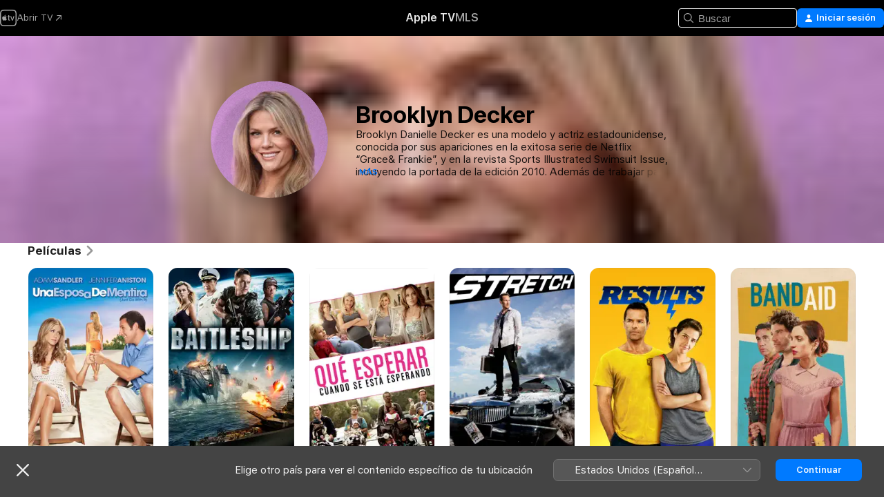

--- FILE ---
content_type: text/html
request_url: https://tv.apple.com/ar/person/brooklyn-decker/umc.cpc.56qzr80pojv2ics4le0sf2fba
body_size: 26829
content:
<!DOCTYPE html>
<html dir="ltr" lang="es-MX">
    <head>
        <meta charset="utf-8" />
        <meta http-equiv="X-UA-Compatible" content="IE=edge" />
        <meta name="viewport" content="width=device-width,initial-scale=1" />
        <meta name="applicable-device" content="pc,mobile" />
        <meta name="referrer" content="strict-origin" />

        <link
            rel="apple-touch-icon"
            sizes="180x180"
            href="/assets/favicon/favicon-180.png"
        />
        <link
            rel="icon"
            type="image/png"
            sizes="32x32"
            href="/assets/favicon/favicon-32.png"
        />
        <link
            rel="icon"
            type="image/png"
            sizes="16x16"
            href="/assets/favicon/favicon-16.png"
        />
        <link rel="manifest" href="/manifest.json" />

        <title>‎Películas y programas de TV de Brooklyn Decker - Apple TV</title><!-- HEAD_svelte-1f6k8o2_START --><meta name="version" content="2550.14.0-external"><!-- HEAD_svelte-1f6k8o2_END --><!-- HEAD_svelte-1frznod_START --><link rel="preconnect" href="//www.apple.com/wss/fonts" crossorigin="anonymous"><link rel="stylesheet" as="style" href="//www.apple.com/wss/fonts?families=SF+Pro,v4%7CSF+Pro+Icons,v1&amp;display=swap" type="text/css" referrerpolicy="strict-origin-when-cross-origin"><!-- HEAD_svelte-1frznod_END --><!-- HEAD_svelte-eg3hvx_START -->    <meta name="description" content="Obtén detalles sobre Brooklyn Decker en Apple TV. Busca programas de TV y películas que incluyan a Brooklyn Decker, como Una esposa de mentira, Battleship y más.">  <link rel="canonical" href="https://snapshot.apple.com/ar/person/6621217901">       <meta name="apple:content_id" content="umc.cpc.56qzr80pojv2ics4le0sf2fba"> <meta name="apple:title" content="Brooklyn Decker">    <meta property="og:title" content="Películas y programas de TV de Brooklyn Decker - Apple TV"> <meta property="og:description" content="Obtén detalles sobre Brooklyn Decker en Apple TV. Busca programas de TV y películas que incluyan a Brooklyn Decker, como Una esposa de mentira, Battleship y más."> <meta property="og:site_name" content="Apple TV"> <meta property="og:url" content="https://snapshot.apple.com/ar/person/6621217901"> <meta property="og:image" content="https://is1-ssl.mzstatic.com/image/thumb/3_Cz9FGpFeadXSCzBypohg/1200x675mf.jpg"> <meta property="og:image:secure_url" content="https://is1-ssl.mzstatic.com/image/thumb/3_Cz9FGpFeadXSCzBypohg/1200x675mf.jpg"> <meta property="og:image:alt" content="Películas y programas de TV de Brooklyn Decker - Apple TV"> <meta property="og:image:width" content="1200"> <meta property="og:image:height" content="675"> <meta property="og:image:type" content="image/jpg"> <meta property="og:type" content="Person"> <meta property="og:locale" content="es_MX">       <meta name="twitter:title" content="Películas y programas de TV de Brooklyn Decker - Apple TV"> <meta name="twitter:description" content="Obtén detalles sobre Brooklyn Decker en Apple TV. Busca programas de TV y películas que incluyan a Brooklyn Decker, como Una esposa de mentira, Battleship y más."> <meta name="twitter:site" content="@AppleTV"> <meta name="twitter:image" content="https://is1-ssl.mzstatic.com/image/thumb/3_Cz9FGpFeadXSCzBypohg/1200x675mf.jpg"> <meta name="twitter:image:alt" content="Películas y programas de TV de Brooklyn Decker - Apple TV"> <meta name="twitter:card" content="summary_large_image">    <script type="application/ld+json" data-svelte-h="svelte-akop8n">{
                "@context": "https://schema.org",
                "@id": "https://tv.apple.com/#organization",
                "@type": "Organization",
                "name": "Apple TV",
                "url": "https://tv.apple.com",
                "logo": "https://tv.apple.com/assets/knowledge-graph/tv.png",
                "sameAs": [
                    "https://www.wikidata.org/wiki/Q270285",
                    "https://twitter.com/AppleTV",
                    "https://www.instagram.com/appletv/",
                    "https://www.facebook.com/appletv/",
                    "https://www.youtube.com/AppleTV",
                    "https://giphy.com/appletv"
                ],
                "parentOrganization": {
                    "@type": "Organization",
                    "name": "Apple",
                    "@id": "https://www.apple.com/#organization",
                    "url": "https://www.apple.com/"
                }
            }</script>    <!-- HTML_TAG_START -->
                <script id=schema:person type="application/ld+json">
                    {"@context":"https://schema.org","@type":"Person","birthDate":"1987-04-12","birthPlace":"Kettering, Ohio, USA","description":"Brooklyn Danielle Decker es una modelo y actriz estadounidense, conocida por sus apariciones en la exitosa serie de Netflix “Grace& Frankie”, y en la revista Sports Illustrated Swimsuit Issue, incluyendo la portada de la edición 2010. Además de trabajar para Victoria's Secret en la colección \"Swim\" de 2010, también ha incursionado en la televisión y en el cine, con apariciones como invitada en Chuck, Ugly Betty y Royal Pains. Está casada desde 2009 con el extenista estadounidense Andy Roddick.","image":{"@type":"ImageObject","caption":"Brooklyn Decker","representativeOfPage":true,"contentUrl":"https://is1-ssl.mzstatic.com/image/thumb/3_Cz9FGpFeadXSCzBypohg/1200x675mf.jpg"},"jobTitle":[],"name":"Brooklyn Decker","url":"https://tv.apple.com/ar/person/brooklyn-decker/umc.cpc.56qzr80pojv2ics4le0sf2fba"}
                </script>
                <!-- HTML_TAG_END -->   <!-- HTML_TAG_START -->
                <script id=schema:breadcrumb-list name=schema:breadcrumb-list type="application/ld+json">
                    {"@context":"https://schema.org","@type":"BreadcrumbList","itemListElement":[{"@type":"ListItem","position":1,"item":{"@id":"https://tv.apple.com","name":"Apple TV"}},{"@type":"ListItem","position":2,"item":{"@id":"https://tv.apple.com/ar/person/brooklyn-decker/umc.cpc.56qzr80pojv2ics4le0sf2fba","name":"Brooklyn Decker"}}]}
                </script>
                <!-- HTML_TAG_END --> <!-- HEAD_svelte-eg3hvx_END -->
      <script type="module" crossorigin src="/assets/main~DCQmA0IneM.js"></script>
      <link rel="modulepreload" crossorigin href="/assets/CommerceModalContainer~ahkFHdAgIi.js">
      <link rel="stylesheet" crossorigin href="/assets/CommerceModalContainer~dMB8zhtE3w.css">
      <link rel="stylesheet" crossorigin href="/assets/main~C4ibcj_vaK.css">
      <script type="module">import.meta.url;import("_").catch(()=>1);async function* g(){};window.__vite_is_modern_browser=true;</script>
      <script type="module">!function(){if(window.__vite_is_modern_browser)return;console.warn("vite: loading legacy chunks, syntax error above and the same error below should be ignored");var e=document.getElementById("vite-legacy-polyfill"),n=document.createElement("script");n.src=e.src,n.onload=function(){System.import(document.getElementById('vite-legacy-entry').getAttribute('data-src'))},document.body.appendChild(n)}();</script>
    </head>
    <body>
        <script src="/assets/focus-visible/focus-visible.min.js"></script>
        <script
            async
            src="/includes/js-cdn/musickit/v3/amp/mediakit.js"
        ></script>
        <script
            type="module"
            async
            src="/includes/js-cdn/musickit/v3/components/musickit-components/musickit-components.esm.js"
        ></script>
        <script
            nomodule
            async
            src="/includes/js-cdn/musickit/v3/components/musickit-components/musickit-components.js"
        ></script>
        <svg style="display: none" xmlns="http://www.w3.org/2000/svg">
            <symbol id="play-circle-fill" viewBox="0 0 60 60">
                <path
                    class="icon-circle-fill__circle"
                    fill="var(--iconCircleFillBG, transparent)"
                    d="M30 60c16.411 0 30-13.617 30-30C60 13.588 46.382 0 29.971 0 13.588 0 .001 13.588.001 30c0 16.383 13.617 30 30 30Z"
                />
                <path
                    fill="var(--iconFillArrow, var(--keyColor, black))"
                    d="M24.411 41.853c-1.41.853-3.028.177-3.028-1.294V19.47c0-1.44 1.735-2.058 3.028-1.294l17.265 10.235a1.89 1.89 0 0 1 0 3.265L24.411 41.853Z"
                />
            </symbol>
        </svg>
        <div class="body-container">
               <div class="app-container svelte-ksk4wg" data-testid="app-container"><div data-testid="header" class="header header--color svelte-17u3p6w"><div class="header__contents svelte-17u3p6w"><div class="header__open svelte-17u3p6w"></div> <div class="header__tabs svelte-17u3p6w"></div> <div class="header__controls svelte-17u3p6w"><div class="header__search svelte-17u3p6w"><div class="search-input search-input--overrides svelte-1m14fku menu" data-testid="search-input"><div data-testid="amp-search-input" aria-controls="search-suggestions" aria-expanded="false" aria-haspopup="listbox" aria-owns="search-suggestions" class="search-input-container svelte-rg26q6" tabindex="-1" role=""><div class="flex-container svelte-rg26q6"><form id="search-input-form" class="svelte-rg26q6"><svg width="16" height="16" viewBox="0 0 16 16" class="search-svg" aria-hidden="true"><path d="M11.87 10.835q.027.022.051.047l3.864 3.863a.735.735 0 1 1-1.04 1.04l-3.863-3.864-.047-.051a6.667 6.667 0 1 1 1.035-1.035M6.667 12a5.333 5.333 0 1 0 0-10.667 5.333 5.333 0 0 0 0 10.667"></path></svg> <input value="" aria-autocomplete="list" aria-multiline="false" aria-controls="search-suggestions" aria-label="Search" placeholder="Buscar" spellcheck="false" autocomplete="off" autocorrect="off" autocapitalize="off" type="text" inputmode="search" class="search-input__text-field svelte-rg26q6" data-testid="search-input__text-field"></form> </div> <div data-testid="search-scope-bar"></div>   </div> </div></div> <div class="auth-content svelte-114v0sv" data-testid="auth-content"> <button tabindex="0" data-testid="sign-in-button" class="commerce-button signin svelte-jf121i"><svg width="10" height="11" viewBox="0 0 10 11" class="auth-icon"><path d="M5 5.295c-1.296 0-2.385-1.176-2.385-2.678C2.61 1.152 3.716 0 5 0c1.29 0 2.39 1.128 2.39 2.611C7.39 4.12 6.297 5.295 5 5.295M1.314 11C.337 11 0 10.698 0 10.144c0-1.55 1.929-3.685 5-3.685 3.065 0 5 2.135 5 3.685 0 .554-.337.856-1.314.856z"></path></svg> <span class="button-text">Iniciar sesión</span> </button> </div></div></div>  </div>   <div id="scrollable-page" class="scrollable-page svelte-xmtc6f" data-main-content data-testid="main-section" aria-hidden="false"><main data-testid="main" class="svelte-1vdwh3d"><div class="content-container svelte-1vdwh3d" data-testid="content-container">    <div class="section svelte-190eab9    full-width" data-testid="section-container" aria-label=""><div class="section-content" data-testid="section-content"> <div class="person-header svelte-10qlhy6" style="--person-background-image: url('https://is1-ssl.mzstatic.com/image/thumb/3_Cz9FGpFeadXSCzBypohg/100x25sr.jpg');"><div class="blur svelte-10qlhy6"></div> <div class="content-container svelte-10qlhy6"><div class="avatar-container svelte-10qlhy6">  <div data-testid="artwork-component" class="artwork-component artwork-component--aspect-ratio artwork-component--orientation-square svelte-uduhys        artwork-component--has-borders" style="
            --artwork-bg-color: rgb(195,140,199);
            --aspect-ratio: 1;
            --placeholder-bg-color: rgb(195,140,199);
       ">   <picture class="svelte-uduhys"><source sizes=" (max-width:999px) 160px,(min-width:1000px) and (max-width:1319px) 190px,(min-width:1320px) and (max-width:1679px) 220px,243px" srcset="https://is1-ssl.mzstatic.com/image/thumb/3_Cz9FGpFeadXSCzBypohg/160x160bb.webp 160w,https://is1-ssl.mzstatic.com/image/thumb/3_Cz9FGpFeadXSCzBypohg/190x190bb.webp 190w,https://is1-ssl.mzstatic.com/image/thumb/3_Cz9FGpFeadXSCzBypohg/220x220bb.webp 220w,https://is1-ssl.mzstatic.com/image/thumb/3_Cz9FGpFeadXSCzBypohg/243x243bb.webp 243w,https://is1-ssl.mzstatic.com/image/thumb/3_Cz9FGpFeadXSCzBypohg/320x320bb.webp 320w,https://is1-ssl.mzstatic.com/image/thumb/3_Cz9FGpFeadXSCzBypohg/380x380bb.webp 380w,https://is1-ssl.mzstatic.com/image/thumb/3_Cz9FGpFeadXSCzBypohg/440x440bb.webp 440w,https://is1-ssl.mzstatic.com/image/thumb/3_Cz9FGpFeadXSCzBypohg/486x486bb.webp 486w" type="image/webp"> <source sizes=" (max-width:999px) 160px,(min-width:1000px) and (max-width:1319px) 190px,(min-width:1320px) and (max-width:1679px) 220px,243px" srcset="https://is1-ssl.mzstatic.com/image/thumb/3_Cz9FGpFeadXSCzBypohg/160x160bb-60.jpg 160w,https://is1-ssl.mzstatic.com/image/thumb/3_Cz9FGpFeadXSCzBypohg/190x190bb-60.jpg 190w,https://is1-ssl.mzstatic.com/image/thumb/3_Cz9FGpFeadXSCzBypohg/220x220bb-60.jpg 220w,https://is1-ssl.mzstatic.com/image/thumb/3_Cz9FGpFeadXSCzBypohg/243x243bb-60.jpg 243w,https://is1-ssl.mzstatic.com/image/thumb/3_Cz9FGpFeadXSCzBypohg/320x320bb-60.jpg 320w,https://is1-ssl.mzstatic.com/image/thumb/3_Cz9FGpFeadXSCzBypohg/380x380bb-60.jpg 380w,https://is1-ssl.mzstatic.com/image/thumb/3_Cz9FGpFeadXSCzBypohg/440x440bb-60.jpg 440w,https://is1-ssl.mzstatic.com/image/thumb/3_Cz9FGpFeadXSCzBypohg/486x486bb-60.jpg 486w" type="image/jpeg"> <img alt="Brooklyn Decker" class="artwork-component__contents artwork-component__image svelte-uduhys" loading="lazy" src="/assets/artwork/1x1.gif" decoding="async" width="243" height="243" fetchpriority="auto" style="opacity: 1;"></picture> </div></div> <div class="bio svelte-10qlhy6"><h1 class="title typ-header-emph svelte-10qlhy6">Brooklyn Decker</h1> <div style="display: contents; --moreTextColorOverride:var(--keyColor);">  <div class="truncate-wrapper svelte-1ji3yu5"><p data-testid="truncate-text" dir="auto" class="content svelte-1ji3yu5  title-3" style="--lines: 4; --line-height: var(--lineHeight, 16); --link-length: 3;"><!-- HTML_TAG_START -->Brooklyn Danielle Decker es una modelo y actriz estadounidense, conocida por sus apariciones en la exitosa serie de Netflix “Grace&amp; Frankie”, y en la revista Sports Illustrated Swimsuit Issue, incluyendo la portada de la edición 2010. Además de trabajar para Victoria's Secret en la colección "Swim" de 2010, también ha incursionado en la televisión y en el cine, con apariciones como invitada en Chuck, Ugly Betty y Royal Pains. Está casada desde 2009 con el extenista estadounidense Andy Roddick.<!-- HTML_TAG_END --></p> </div> </div></div></div> </div></div> </div><div class="section svelte-190eab9   with-bottom-spacing   display-separator" data-testid="section-container" aria-label="Películas"><div class="section-content" data-testid="section-content"><div class="rich-lockup-shelf-header svelte-1l4rc8w"><div class="header svelte-rnrb59">  <div class="header-title-wrapper svelte-rnrb59">   <h2 class="title svelte-rnrb59 title-link" data-testid="header-title"><a href="https://tv.apple.com/ar/shelf/peliculas/uts.col.movies_of_person?ctx_person=umc.cpc.56qzr80pojv2ics4le0sf2fba&amp;ctx_cvs=uts.tcvs.umc.cpc.56qzr80pojv2ics4le0sf2fba&amp;ctx_shelf=uts.shlf.localshelf2" class="title__button svelte-rnrb59" role="link" tabindex="0"><span class="dir-wrapper" dir="auto">Películas</span> <svg xmlns="http://www.w3.org/2000/svg" class="chevron" viewBox="0 0 64 64" aria-hidden="true"><path d="M19.817 61.863c1.48 0 2.672-.515 3.702-1.546l24.243-23.63c1.352-1.385 1.996-2.737 2.028-4.443 0-1.674-.644-3.09-2.028-4.443L23.519 4.138c-1.03-.998-2.253-1.513-3.702-1.513-2.994 0-5.409 2.382-5.409 5.344 0 1.481.612 2.833 1.739 3.96l20.99 20.347-20.99 20.283c-1.127 1.126-1.739 2.478-1.739 3.96 0 2.93 2.415 5.344 5.409 5.344"></path></svg></a></h2> </div>   </div> </div> <div>   <div class="shelf"><section data-testid="shelf-component" class="shelf-grid shelf-grid--onhover svelte-12rmzef" style="
            --grid-max-content-xsmall: 144px; --grid-column-gap-xsmall: 10px; --grid-row-gap-xsmall: 24px; --grid-small: 5; --grid-column-gap-small: 20px; --grid-row-gap-small: 24px; --grid-medium: 6; --grid-column-gap-medium: 20px; --grid-row-gap-medium: 24px; --grid-large: 8; --grid-column-gap-large: 20px; --grid-row-gap-large: 24px; --grid-xlarge: 8; --grid-column-gap-xlarge: 20px; --grid-row-gap-xlarge: 24px;
            --grid-type: I;
            --grid-rows: 1;
            --standard-lockup-shadow-offset: 15px;
            
        "> <div class="shelf-grid__body svelte-12rmzef" data-testid="shelf-body">   <button disabled aria-label="Página anterior" type="button" class="shelf-grid-nav__arrow shelf-grid-nav__arrow--left svelte-1xmivhv" data-testid="shelf-button-left" style="--offset: 0px;"><svg xmlns="http://www.w3.org/2000/svg" viewBox="0 0 9 31"><path d="M5.275 29.46a1.61 1.61 0 0 0 1.456 1.077c1.018 0 1.772-.737 1.772-1.737 0-.526-.277-1.186-.449-1.62l-4.68-11.912L8.05 3.363c.172-.442.45-1.116.45-1.625A1.7 1.7 0 0 0 6.728.002a1.6 1.6 0 0 0-1.456 1.09L.675 12.774c-.301.775-.677 1.744-.677 2.495 0 .754.376 1.705.677 2.498L5.272 29.46Z"></path></svg></button> <ul slot="shelf-content" class="shelf-grid__list shelf-grid__list--grid-type-I shelf-grid__list--grid-rows-1 svelte-12rmzef" role="list" tabindex="-1" data-testid="shelf-item-list">   <li class="shelf-grid__list-item svelte-12rmzef" data-index="0" aria-hidden="true"><div class="svelte-12rmzef"><div slot="item" class="svelte-5fmy7e">  <a class="lockup svelte-93u9ds" href="https://tv.apple.com/ar/movie/una-esposa-de-mentira/umc.cmc.y81br5vtn9djlczus5qkf9nc?ctx_agid=dcb6b243" aria-label="Una esposa de mentira" data-testid="lockup" style="--lockup-aspect-ratio: 2/3; --lockup-border-radius: 14px; --lockup-chin-height: 0px;"><div class="grid svelte-93u9ds grid--no-chin" data-testid="lockup-grid"><div class="artwork svelte-93u9ds" data-testid="artwork">  <div data-testid="artwork-component" class="artwork-component artwork-component--aspect-ratio artwork-component--orientation-portrait svelte-uduhys    artwork-component--fullwidth    artwork-component--has-borders" style="
            --artwork-bg-color: rgb(0,88,146);
            --aspect-ratio: 0.6666666666666666;
            --placeholder-bg-color: rgb(0,88,146);
       ">   <picture class="svelte-uduhys"><source sizes="225px" srcset="https://is1-ssl.mzstatic.com/image/thumb/Video/b4/cf/fe/mzi.hdswivlr.jpg/225x338CA.TVA23C01.webp 225w,https://is1-ssl.mzstatic.com/image/thumb/Video/b4/cf/fe/mzi.hdswivlr.jpg/450x676CA.TVA23C01.webp 450w" type="image/webp"> <source sizes="225px" srcset="https://is1-ssl.mzstatic.com/image/thumb/Video/b4/cf/fe/mzi.hdswivlr.jpg/225x338CA.TVA23C01-60.jpg 225w,https://is1-ssl.mzstatic.com/image/thumb/Video/b4/cf/fe/mzi.hdswivlr.jpg/450x676CA.TVA23C01-60.jpg 450w" type="image/jpeg"> <img alt="Una esposa de mentira" class="artwork-component__contents artwork-component__image svelte-uduhys" loading="lazy" src="/assets/artwork/1x1.gif" decoding="async" width="225" height="337" fetchpriority="auto" style="opacity: 1;"></picture> </div></div>     <div class="lockup-scrim svelte-rdhtgn" data-testid="lockup-scrim"></div> <div class="lockup-context-menu svelte-1vr883s" data-testid="lockup-context-menu"><amp-contextual-menu-button config="[object Object]" class="svelte-1sn4kz"> <span aria-label="MÁS" class="more-button svelte-1sn4kz more-button--platter  more-button--material" data-testid="more-button" slot="trigger-content"><svg width="28" height="28" viewBox="0 0 28 28" class="glyph" xmlns="http://www.w3.org/2000/svg"><circle fill="var(--iconCircleFill, transparent)" cx="14" cy="14" r="14"></circle><path fill="var(--iconEllipsisFill, white)" d="M10.105 14c0-.87-.687-1.55-1.564-1.55-.862 0-1.557.695-1.557 1.55 0 .848.695 1.55 1.557 1.55.855 0 1.564-.702 1.564-1.55zm5.437 0c0-.87-.68-1.55-1.542-1.55A1.55 1.55 0 0012.45 14c0 .848.695 1.55 1.55 1.55.848 0 1.542-.702 1.542-1.55zm5.474 0c0-.87-.687-1.55-1.557-1.55-.87 0-1.564.695-1.564 1.55 0 .848.694 1.55 1.564 1.55.848 0 1.557-.702 1.557-1.55z"></path></svg></span> </amp-contextual-menu-button></div></div> </a></div> </div></li>   <li class="shelf-grid__list-item svelte-12rmzef" data-index="1" aria-hidden="true"><div class="svelte-12rmzef"><div slot="item" class="svelte-5fmy7e">  <a class="lockup svelte-93u9ds" href="https://tv.apple.com/ar/movie/battleship/umc.cmc.tdcb5izxexj42kute4r5u4nt?ctx_agid=dcb6b243" aria-label="Battleship" data-testid="lockup" style="--lockup-aspect-ratio: 2/3; --lockup-border-radius: 14px; --lockup-chin-height: 0px;"><div class="grid svelte-93u9ds grid--no-chin" data-testid="lockup-grid"><div class="artwork svelte-93u9ds" data-testid="artwork">  <div data-testid="artwork-component" class="artwork-component artwork-component--aspect-ratio artwork-component--orientation-portrait svelte-uduhys    artwork-component--fullwidth    artwork-component--has-borders" style="
            --artwork-bg-color: rgb(0,28,44);
            --aspect-ratio: 0.6666666666666666;
            --placeholder-bg-color: rgb(0,28,44);
       ">   <picture class="svelte-uduhys"><source sizes="225px" srcset="https://is1-ssl.mzstatic.com/image/thumb/Video/v4/53/d4/77/53d47776-e20d-2631-ed2f-9c28a64378dd/mza_2037853248108998893.jpg/225x338CA.TVA23C01.webp 225w,https://is1-ssl.mzstatic.com/image/thumb/Video/v4/53/d4/77/53d47776-e20d-2631-ed2f-9c28a64378dd/mza_2037853248108998893.jpg/450x676CA.TVA23C01.webp 450w" type="image/webp"> <source sizes="225px" srcset="https://is1-ssl.mzstatic.com/image/thumb/Video/v4/53/d4/77/53d47776-e20d-2631-ed2f-9c28a64378dd/mza_2037853248108998893.jpg/225x338CA.TVA23C01-60.jpg 225w,https://is1-ssl.mzstatic.com/image/thumb/Video/v4/53/d4/77/53d47776-e20d-2631-ed2f-9c28a64378dd/mza_2037853248108998893.jpg/450x676CA.TVA23C01-60.jpg 450w" type="image/jpeg"> <img alt="Battleship" class="artwork-component__contents artwork-component__image svelte-uduhys" loading="lazy" src="/assets/artwork/1x1.gif" decoding="async" width="225" height="337" fetchpriority="auto" style="opacity: 1;"></picture> </div></div>     <div class="lockup-scrim svelte-rdhtgn" data-testid="lockup-scrim"></div> <div class="lockup-context-menu svelte-1vr883s" data-testid="lockup-context-menu"><amp-contextual-menu-button config="[object Object]" class="svelte-1sn4kz"> <span aria-label="MÁS" class="more-button svelte-1sn4kz more-button--platter  more-button--material" data-testid="more-button" slot="trigger-content"><svg width="28" height="28" viewBox="0 0 28 28" class="glyph" xmlns="http://www.w3.org/2000/svg"><circle fill="var(--iconCircleFill, transparent)" cx="14" cy="14" r="14"></circle><path fill="var(--iconEllipsisFill, white)" d="M10.105 14c0-.87-.687-1.55-1.564-1.55-.862 0-1.557.695-1.557 1.55 0 .848.695 1.55 1.557 1.55.855 0 1.564-.702 1.564-1.55zm5.437 0c0-.87-.68-1.55-1.542-1.55A1.55 1.55 0 0012.45 14c0 .848.695 1.55 1.55 1.55.848 0 1.542-.702 1.542-1.55zm5.474 0c0-.87-.687-1.55-1.557-1.55-.87 0-1.564.695-1.564 1.55 0 .848.694 1.55 1.564 1.55.848 0 1.557-.702 1.557-1.55z"></path></svg></span> </amp-contextual-menu-button></div></div> </a></div> </div></li>   <li class="shelf-grid__list-item svelte-12rmzef" data-index="2" aria-hidden="true"><div class="svelte-12rmzef"><div slot="item" class="svelte-5fmy7e">  <a class="lockup svelte-93u9ds" href="https://tv.apple.com/ar/movie/que-esperar-cuando-se-esta-esperando/umc.cmc.4v89n4c2fflbfd11lxeqj7vgl?ctx_agid=dcb6b243" aria-label="Qué esperar cuando se está esperando" data-testid="lockup" style="--lockup-aspect-ratio: 2/3; --lockup-border-radius: 14px; --lockup-chin-height: 0px;"><div class="grid svelte-93u9ds grid--no-chin" data-testid="lockup-grid"><div class="artwork svelte-93u9ds" data-testid="artwork">  <div data-testid="artwork-component" class="artwork-component artwork-component--aspect-ratio artwork-component--orientation-portrait svelte-uduhys    artwork-component--fullwidth    artwork-component--has-borders" style="
            --artwork-bg-color: rgb(255,255,255);
            --aspect-ratio: 0.6666666666666666;
            --placeholder-bg-color: rgb(255,255,255);
       ">   <picture class="svelte-uduhys"><source sizes="225px" srcset="https://is1-ssl.mzstatic.com/image/thumb/Video/v4/2d/ac/e2/2dace24c-f5a8-9896-5ba1-b83b92b3af51/08C59_MX_WTEWYE_1400x2100.jpg/225x338CA.TVA23C01.webp 225w,https://is1-ssl.mzstatic.com/image/thumb/Video/v4/2d/ac/e2/2dace24c-f5a8-9896-5ba1-b83b92b3af51/08C59_MX_WTEWYE_1400x2100.jpg/450x676CA.TVA23C01.webp 450w" type="image/webp"> <source sizes="225px" srcset="https://is1-ssl.mzstatic.com/image/thumb/Video/v4/2d/ac/e2/2dace24c-f5a8-9896-5ba1-b83b92b3af51/08C59_MX_WTEWYE_1400x2100.jpg/225x338CA.TVA23C01-60.jpg 225w,https://is1-ssl.mzstatic.com/image/thumb/Video/v4/2d/ac/e2/2dace24c-f5a8-9896-5ba1-b83b92b3af51/08C59_MX_WTEWYE_1400x2100.jpg/450x676CA.TVA23C01-60.jpg 450w" type="image/jpeg"> <img alt="Qué esperar cuando se está esperando" class="artwork-component__contents artwork-component__image svelte-uduhys" loading="lazy" src="/assets/artwork/1x1.gif" decoding="async" width="225" height="337" fetchpriority="auto" style="opacity: 1;"></picture> </div></div>     <div class="lockup-scrim svelte-rdhtgn" data-testid="lockup-scrim"></div> <div class="lockup-context-menu svelte-1vr883s" data-testid="lockup-context-menu"><amp-contextual-menu-button config="[object Object]" class="svelte-1sn4kz"> <span aria-label="MÁS" class="more-button svelte-1sn4kz more-button--platter  more-button--material" data-testid="more-button" slot="trigger-content"><svg width="28" height="28" viewBox="0 0 28 28" class="glyph" xmlns="http://www.w3.org/2000/svg"><circle fill="var(--iconCircleFill, transparent)" cx="14" cy="14" r="14"></circle><path fill="var(--iconEllipsisFill, white)" d="M10.105 14c0-.87-.687-1.55-1.564-1.55-.862 0-1.557.695-1.557 1.55 0 .848.695 1.55 1.557 1.55.855 0 1.564-.702 1.564-1.55zm5.437 0c0-.87-.68-1.55-1.542-1.55A1.55 1.55 0 0012.45 14c0 .848.695 1.55 1.55 1.55.848 0 1.542-.702 1.542-1.55zm5.474 0c0-.87-.687-1.55-1.557-1.55-.87 0-1.564.695-1.564 1.55 0 .848.694 1.55 1.564 1.55.848 0 1.557-.702 1.557-1.55z"></path></svg></span> </amp-contextual-menu-button></div></div> </a></div> </div></li>   <li class="shelf-grid__list-item svelte-12rmzef" data-index="3" aria-hidden="true"><div class="svelte-12rmzef"><div slot="item" class="svelte-5fmy7e">  <a class="lockup svelte-93u9ds" href="https://tv.apple.com/ar/movie/stretch/umc.cmc.3cck0kwpep9upuy1jdo8s3404?ctx_agid=dcb6b243" aria-label="Stretch" data-testid="lockup" style="--lockup-aspect-ratio: 2/3; --lockup-border-radius: 14px; --lockup-chin-height: 0px;"><div class="grid svelte-93u9ds grid--no-chin" data-testid="lockup-grid"><div class="artwork svelte-93u9ds" data-testid="artwork">  <div data-testid="artwork-component" class="artwork-component artwork-component--aspect-ratio artwork-component--orientation-portrait svelte-uduhys    artwork-component--fullwidth    artwork-component--has-borders" style="
            --artwork-bg-color: rgb(0,0,0);
            --aspect-ratio: 0.6666666666666666;
            --placeholder-bg-color: rgb(0,0,0);
       ">   <picture class="svelte-uduhys"><source sizes="225px" srcset="https://is1-ssl.mzstatic.com/image/thumb/Video3/v4/4d/dd/28/4ddd28db-5cb2-cf08-a0d5-5cad976d04f8/02433_MLNA_LAS_Stretch_1400x2100.jpg/225x338CA.TVA23C01.webp 225w,https://is1-ssl.mzstatic.com/image/thumb/Video3/v4/4d/dd/28/4ddd28db-5cb2-cf08-a0d5-5cad976d04f8/02433_MLNA_LAS_Stretch_1400x2100.jpg/450x676CA.TVA23C01.webp 450w" type="image/webp"> <source sizes="225px" srcset="https://is1-ssl.mzstatic.com/image/thumb/Video3/v4/4d/dd/28/4ddd28db-5cb2-cf08-a0d5-5cad976d04f8/02433_MLNA_LAS_Stretch_1400x2100.jpg/225x338CA.TVA23C01-60.jpg 225w,https://is1-ssl.mzstatic.com/image/thumb/Video3/v4/4d/dd/28/4ddd28db-5cb2-cf08-a0d5-5cad976d04f8/02433_MLNA_LAS_Stretch_1400x2100.jpg/450x676CA.TVA23C01-60.jpg 450w" type="image/jpeg"> <img alt="Stretch" class="artwork-component__contents artwork-component__image svelte-uduhys" loading="lazy" src="/assets/artwork/1x1.gif" decoding="async" width="225" height="337" fetchpriority="auto" style="opacity: 1;"></picture> </div></div>     <div class="lockup-scrim svelte-rdhtgn" data-testid="lockup-scrim"></div> <div class="lockup-context-menu svelte-1vr883s" data-testid="lockup-context-menu"><amp-contextual-menu-button config="[object Object]" class="svelte-1sn4kz"> <span aria-label="MÁS" class="more-button svelte-1sn4kz more-button--platter  more-button--material" data-testid="more-button" slot="trigger-content"><svg width="28" height="28" viewBox="0 0 28 28" class="glyph" xmlns="http://www.w3.org/2000/svg"><circle fill="var(--iconCircleFill, transparent)" cx="14" cy="14" r="14"></circle><path fill="var(--iconEllipsisFill, white)" d="M10.105 14c0-.87-.687-1.55-1.564-1.55-.862 0-1.557.695-1.557 1.55 0 .848.695 1.55 1.557 1.55.855 0 1.564-.702 1.564-1.55zm5.437 0c0-.87-.68-1.55-1.542-1.55A1.55 1.55 0 0012.45 14c0 .848.695 1.55 1.55 1.55.848 0 1.542-.702 1.542-1.55zm5.474 0c0-.87-.687-1.55-1.557-1.55-.87 0-1.564.695-1.564 1.55 0 .848.694 1.55 1.564 1.55.848 0 1.557-.702 1.557-1.55z"></path></svg></span> </amp-contextual-menu-button></div></div> </a></div> </div></li>   <li class="shelf-grid__list-item svelte-12rmzef" data-index="4" aria-hidden="true"><div class="svelte-12rmzef"><div slot="item" class="svelte-5fmy7e">  <a class="lockup svelte-93u9ds" href="https://tv.apple.com/ar/movie/los-resultados/umc.cmc.31vz0n75vpqdmx3m5pre2qdwp?ctx_agid=dcb6b243" aria-label="Los resultados" data-testid="lockup" style="--lockup-aspect-ratio: 2/3; --lockup-border-radius: 14px; --lockup-chin-height: 0px;"><div class="grid svelte-93u9ds grid--no-chin" data-testid="lockup-grid"><div class="artwork svelte-93u9ds" data-testid="artwork">  <div data-testid="artwork-component" class="artwork-component artwork-component--aspect-ratio artwork-component--orientation-portrait svelte-uduhys    artwork-component--fullwidth    artwork-component--has-borders" style="
            --artwork-bg-color: rgb(249,182,14);
            --aspect-ratio: 0.6666666666666666;
            --placeholder-bg-color: rgb(249,182,14);
       ">   <picture class="svelte-uduhys"><source sizes="225px" srcset="https://is1-ssl.mzstatic.com/image/thumb/Video/v4/fe/18/41/fe18411f-f5ea-37e1-9d57-3cfd61c4771d/pr_source.lsr/225x338CA.TVA23C01.webp 225w,https://is1-ssl.mzstatic.com/image/thumb/Video/v4/fe/18/41/fe18411f-f5ea-37e1-9d57-3cfd61c4771d/pr_source.lsr/450x676CA.TVA23C01.webp 450w" type="image/webp"> <source sizes="225px" srcset="https://is1-ssl.mzstatic.com/image/thumb/Video/v4/fe/18/41/fe18411f-f5ea-37e1-9d57-3cfd61c4771d/pr_source.lsr/225x338CA.TVA23C01-60.jpg 225w,https://is1-ssl.mzstatic.com/image/thumb/Video/v4/fe/18/41/fe18411f-f5ea-37e1-9d57-3cfd61c4771d/pr_source.lsr/450x676CA.TVA23C01-60.jpg 450w" type="image/jpeg"> <img alt="Los resultados" class="artwork-component__contents artwork-component__image svelte-uduhys" loading="lazy" src="/assets/artwork/1x1.gif" decoding="async" width="225" height="337" fetchpriority="auto" style="opacity: 1;"></picture> </div></div>     <div class="lockup-scrim svelte-rdhtgn" data-testid="lockup-scrim"></div> <div class="lockup-context-menu svelte-1vr883s" data-testid="lockup-context-menu"><amp-contextual-menu-button config="[object Object]" class="svelte-1sn4kz"> <span aria-label="MÁS" class="more-button svelte-1sn4kz more-button--platter  more-button--material" data-testid="more-button" slot="trigger-content"><svg width="28" height="28" viewBox="0 0 28 28" class="glyph" xmlns="http://www.w3.org/2000/svg"><circle fill="var(--iconCircleFill, transparent)" cx="14" cy="14" r="14"></circle><path fill="var(--iconEllipsisFill, white)" d="M10.105 14c0-.87-.687-1.55-1.564-1.55-.862 0-1.557.695-1.557 1.55 0 .848.695 1.55 1.557 1.55.855 0 1.564-.702 1.564-1.55zm5.437 0c0-.87-.68-1.55-1.542-1.55A1.55 1.55 0 0012.45 14c0 .848.695 1.55 1.55 1.55.848 0 1.542-.702 1.542-1.55zm5.474 0c0-.87-.687-1.55-1.557-1.55-.87 0-1.564.695-1.564 1.55 0 .848.694 1.55 1.564 1.55.848 0 1.557-.702 1.557-1.55z"></path></svg></span> </amp-contextual-menu-button></div></div> </a></div> </div></li>   <li class="shelf-grid__list-item svelte-12rmzef" data-index="5" aria-hidden="true"><div class="svelte-12rmzef"><div slot="item" class="svelte-5fmy7e">  <a class="lockup svelte-93u9ds" href="https://tv.apple.com/ar/movie/band-aid/umc.cmc.xfi498hg6zf2pdtg4elb4e50?ctx_agid=dcb6b243" aria-label="Band Aid" data-testid="lockup" style="--lockup-aspect-ratio: 2/3; --lockup-border-radius: 14px; --lockup-chin-height: 0px;"><div class="grid svelte-93u9ds grid--no-chin" data-testid="lockup-grid"><div class="artwork svelte-93u9ds" data-testid="artwork">  <div data-testid="artwork-component" class="artwork-component artwork-component--aspect-ratio artwork-component--orientation-portrait svelte-uduhys    artwork-component--fullwidth    artwork-component--has-borders" style="
            --artwork-bg-color: rgb(213,159,47);
            --aspect-ratio: 0.6666666666666666;
            --placeholder-bg-color: rgb(213,159,47);
       ">   <picture class="svelte-uduhys"><source sizes="225px" srcset="https://is1-ssl.mzstatic.com/image/thumb/Video128/v4/09/53/8c/09538c3d-5942-7f71-b05b-6af951cb16bd/SPE_BAND_AID_MX_ARTWORK_ES-419_2000x3000_VXUGM000002KR.jpg/225x338CA.TVA23C01.webp 225w,https://is1-ssl.mzstatic.com/image/thumb/Video128/v4/09/53/8c/09538c3d-5942-7f71-b05b-6af951cb16bd/SPE_BAND_AID_MX_ARTWORK_ES-419_2000x3000_VXUGM000002KR.jpg/450x676CA.TVA23C01.webp 450w" type="image/webp"> <source sizes="225px" srcset="https://is1-ssl.mzstatic.com/image/thumb/Video128/v4/09/53/8c/09538c3d-5942-7f71-b05b-6af951cb16bd/SPE_BAND_AID_MX_ARTWORK_ES-419_2000x3000_VXUGM000002KR.jpg/225x338CA.TVA23C01-60.jpg 225w,https://is1-ssl.mzstatic.com/image/thumb/Video128/v4/09/53/8c/09538c3d-5942-7f71-b05b-6af951cb16bd/SPE_BAND_AID_MX_ARTWORK_ES-419_2000x3000_VXUGM000002KR.jpg/450x676CA.TVA23C01-60.jpg 450w" type="image/jpeg"> <img alt="Band Aid" class="artwork-component__contents artwork-component__image svelte-uduhys" loading="lazy" src="/assets/artwork/1x1.gif" decoding="async" width="225" height="337" fetchpriority="auto" style="opacity: 1;"></picture> </div></div>     <div class="lockup-scrim svelte-rdhtgn" data-testid="lockup-scrim"></div> <div class="lockup-context-menu svelte-1vr883s" data-testid="lockup-context-menu"><amp-contextual-menu-button config="[object Object]" class="svelte-1sn4kz"> <span aria-label="MÁS" class="more-button svelte-1sn4kz more-button--platter  more-button--material" data-testid="more-button" slot="trigger-content"><svg width="28" height="28" viewBox="0 0 28 28" class="glyph" xmlns="http://www.w3.org/2000/svg"><circle fill="var(--iconCircleFill, transparent)" cx="14" cy="14" r="14"></circle><path fill="var(--iconEllipsisFill, white)" d="M10.105 14c0-.87-.687-1.55-1.564-1.55-.862 0-1.557.695-1.557 1.55 0 .848.695 1.55 1.557 1.55.855 0 1.564-.702 1.564-1.55zm5.437 0c0-.87-.68-1.55-1.542-1.55A1.55 1.55 0 0012.45 14c0 .848.695 1.55 1.55 1.55.848 0 1.542-.702 1.542-1.55zm5.474 0c0-.87-.687-1.55-1.557-1.55-.87 0-1.564.695-1.564 1.55 0 .848.694 1.55 1.564 1.55.848 0 1.557-.702 1.557-1.55z"></path></svg></span> </amp-contextual-menu-button></div></div> </a></div> </div></li> </ul> <button aria-label="Siguiente página" type="button" class="shelf-grid-nav__arrow shelf-grid-nav__arrow--right svelte-1xmivhv" data-testid="shelf-button-right" style="--offset: 0px;"><svg xmlns="http://www.w3.org/2000/svg" viewBox="0 0 9 31"><path d="M5.275 29.46a1.61 1.61 0 0 0 1.456 1.077c1.018 0 1.772-.737 1.772-1.737 0-.526-.277-1.186-.449-1.62l-4.68-11.912L8.05 3.363c.172-.442.45-1.116.45-1.625A1.7 1.7 0 0 0 6.728.002a1.6 1.6 0 0 0-1.456 1.09L.675 12.774c-.301.775-.677 1.744-.677 2.495 0 .754.376 1.705.677 2.498L5.272 29.46Z"></path></svg></button></div> </section> </div></div></div> </div><div class="section svelte-190eab9   with-bottom-spacing   display-separator" data-testid="section-container" aria-label="Programas"><div class="section-content" data-testid="section-content"><div class="rich-lockup-shelf-header svelte-1l4rc8w"><div class="header svelte-rnrb59">  <div class="header-title-wrapper svelte-rnrb59">   <h2 class="title svelte-rnrb59 title-link" data-testid="header-title"><a href="https://tv.apple.com/ar/shelf/programas/uts.col.shows_of_person?ctx_person=umc.cpc.56qzr80pojv2ics4le0sf2fba&amp;ctx_cvs=uts.tcvs.umc.cpc.56qzr80pojv2ics4le0sf2fba&amp;ctx_shelf=uts.shlf.localshelf1" class="title__button svelte-rnrb59" role="link" tabindex="0"><span class="dir-wrapper" dir="auto">Programas</span> <svg xmlns="http://www.w3.org/2000/svg" class="chevron" viewBox="0 0 64 64" aria-hidden="true"><path d="M19.817 61.863c1.48 0 2.672-.515 3.702-1.546l24.243-23.63c1.352-1.385 1.996-2.737 2.028-4.443 0-1.674-.644-3.09-2.028-4.443L23.519 4.138c-1.03-.998-2.253-1.513-3.702-1.513-2.994 0-5.409 2.382-5.409 5.344 0 1.481.612 2.833 1.739 3.96l20.99 20.347-20.99 20.283c-1.127 1.126-1.739 2.478-1.739 3.96 0 2.93 2.415 5.344 5.409 5.344"></path></svg></a></h2> </div>   </div> </div> <div>   <div class="shelf"><section data-testid="shelf-component" class="shelf-grid shelf-grid--onhover svelte-12rmzef" style="
            --grid-max-content-xsmall: 144px; --grid-column-gap-xsmall: 10px; --grid-row-gap-xsmall: 24px; --grid-small: 5; --grid-column-gap-small: 20px; --grid-row-gap-small: 24px; --grid-medium: 6; --grid-column-gap-medium: 20px; --grid-row-gap-medium: 24px; --grid-large: 8; --grid-column-gap-large: 20px; --grid-row-gap-large: 24px; --grid-xlarge: 8; --grid-column-gap-xlarge: 20px; --grid-row-gap-xlarge: 24px;
            --grid-type: I;
            --grid-rows: 1;
            --standard-lockup-shadow-offset: 15px;
            
        "> <div class="shelf-grid__body svelte-12rmzef" data-testid="shelf-body">   <button disabled aria-label="Página anterior" type="button" class="shelf-grid-nav__arrow shelf-grid-nav__arrow--left svelte-1xmivhv" data-testid="shelf-button-left" style="--offset: 0px;"><svg xmlns="http://www.w3.org/2000/svg" viewBox="0 0 9 31"><path d="M5.275 29.46a1.61 1.61 0 0 0 1.456 1.077c1.018 0 1.772-.737 1.772-1.737 0-.526-.277-1.186-.449-1.62l-4.68-11.912L8.05 3.363c.172-.442.45-1.116.45-1.625A1.7 1.7 0 0 0 6.728.002a1.6 1.6 0 0 0-1.456 1.09L.675 12.774c-.301.775-.677 1.744-.677 2.495 0 .754.376 1.705.677 2.498L5.272 29.46Z"></path></svg></button> <ul slot="shelf-content" class="shelf-grid__list shelf-grid__list--grid-type-I shelf-grid__list--grid-rows-1 svelte-12rmzef" role="list" tabindex="-1" data-testid="shelf-item-list">   <li class="shelf-grid__list-item svelte-12rmzef" data-index="0" aria-hidden="true"><div class="svelte-12rmzef"><div slot="item" class="svelte-5fmy7e">  <a class="lockup svelte-93u9ds" href="https://tv.apple.com/ar/show/the-runarounds-musica-y-suenos/umc.cmc.4930ulwwusmg8te6o7wrebww2?ctx_agid=dcb6b243" aria-label="The Runarounds: Música y sueños" data-testid="lockup" style="--lockup-aspect-ratio: 2/3; --lockup-border-radius: 14px; --lockup-chin-height: 0px;"><div class="grid svelte-93u9ds grid--no-chin" data-testid="lockup-grid"><div class="artwork svelte-93u9ds" data-testid="artwork">  <div data-testid="artwork-component" class="artwork-component artwork-component--aspect-ratio artwork-component--orientation-portrait svelte-uduhys    artwork-component--fullwidth    artwork-component--has-borders" style="
            --artwork-bg-color: rgb(46,24,12);
            --aspect-ratio: 0.6666666666666666;
            --placeholder-bg-color: rgb(46,24,12);
       ">   <picture class="svelte-uduhys"><source sizes="225px" srcset="https://is1-ssl.mzstatic.com/image/thumb/UplPzfXmO3THgUj1ILWsdw/225x338CA.TVA23C01.webp 225w,https://is1-ssl.mzstatic.com/image/thumb/UplPzfXmO3THgUj1ILWsdw/450x676CA.TVA23C01.webp 450w" type="image/webp"> <source sizes="225px" srcset="https://is1-ssl.mzstatic.com/image/thumb/UplPzfXmO3THgUj1ILWsdw/225x338CA.TVA23C01-60.jpg 225w,https://is1-ssl.mzstatic.com/image/thumb/UplPzfXmO3THgUj1ILWsdw/450x676CA.TVA23C01-60.jpg 450w" type="image/jpeg"> <img alt="The Runarounds: Música y sueños" class="artwork-component__contents artwork-component__image svelte-uduhys" loading="lazy" src="/assets/artwork/1x1.gif" decoding="async" width="225" height="337" fetchpriority="auto" style="opacity: 1;"></picture> </div></div>     <div class="lockup-scrim svelte-rdhtgn" data-testid="lockup-scrim"></div> <div class="lockup-context-menu svelte-1vr883s" data-testid="lockup-context-menu"><amp-contextual-menu-button config="[object Object]" class="svelte-1sn4kz"> <span aria-label="MÁS" class="more-button svelte-1sn4kz more-button--platter  more-button--material" data-testid="more-button" slot="trigger-content"><svg width="28" height="28" viewBox="0 0 28 28" class="glyph" xmlns="http://www.w3.org/2000/svg"><circle fill="var(--iconCircleFill, transparent)" cx="14" cy="14" r="14"></circle><path fill="var(--iconEllipsisFill, white)" d="M10.105 14c0-.87-.687-1.55-1.564-1.55-.862 0-1.557.695-1.557 1.55 0 .848.695 1.55 1.557 1.55.855 0 1.564-.702 1.564-1.55zm5.437 0c0-.87-.68-1.55-1.542-1.55A1.55 1.55 0 0012.45 14c0 .848.695 1.55 1.55 1.55.848 0 1.542-.702 1.542-1.55zm5.474 0c0-.87-.687-1.55-1.557-1.55-.87 0-1.564.695-1.564 1.55 0 .848.694 1.55 1.564 1.55.848 0 1.557-.702 1.557-1.55z"></path></svg></span> </amp-contextual-menu-button></div></div> </a></div> </div></li> </ul> <button aria-label="Siguiente página" type="button" class="shelf-grid-nav__arrow shelf-grid-nav__arrow--right svelte-1xmivhv" data-testid="shelf-button-right" style="--offset: 0px;"><svg xmlns="http://www.w3.org/2000/svg" viewBox="0 0 9 31"><path d="M5.275 29.46a1.61 1.61 0 0 0 1.456 1.077c1.018 0 1.772-.737 1.772-1.737 0-.526-.277-1.186-.449-1.62l-4.68-11.912L8.05 3.363c.172-.442.45-1.116.45-1.625A1.7 1.7 0 0 0 6.728.002a1.6 1.6 0 0 0-1.456 1.09L.675 12.774c-.301.775-.677 1.744-.677 2.495 0 .754.376 1.705.677 2.498L5.272 29.46Z"></path></svg></button></div> </section> </div></div></div> </div><div class="section svelte-190eab9   with-bottom-spacing   display-separator" data-testid="section-container" aria-label="Apariciones especiales"><div class="section-content" data-testid="section-content"><div class="rich-lockup-shelf-header svelte-1l4rc8w"><div class="header svelte-rnrb59">  <div class="header-title-wrapper svelte-rnrb59">   <h2 class="title svelte-rnrb59 title-link" data-testid="header-title"><a href="https://tv.apple.com/ar/shelf/apariciones-especiales/uts.col.guest_appearances_by_person?ctx_person=umc.cpc.56qzr80pojv2ics4le0sf2fba&amp;ctx_cvs=uts.tcvs.umc.cpc.56qzr80pojv2ics4le0sf2fba&amp;ctx_shelf=uts.shlf.localshelf6" class="title__button svelte-rnrb59" role="link" tabindex="0"><span class="dir-wrapper" dir="auto">Apariciones especiales</span> <svg xmlns="http://www.w3.org/2000/svg" class="chevron" viewBox="0 0 64 64" aria-hidden="true"><path d="M19.817 61.863c1.48 0 2.672-.515 3.702-1.546l24.243-23.63c1.352-1.385 1.996-2.737 2.028-4.443 0-1.674-.644-3.09-2.028-4.443L23.519 4.138c-1.03-.998-2.253-1.513-3.702-1.513-2.994 0-5.409 2.382-5.409 5.344 0 1.481.612 2.833 1.739 3.96l20.99 20.347-20.99 20.283c-1.127 1.126-1.739 2.478-1.739 3.96 0 2.93 2.415 5.344 5.409 5.344"></path></svg></a></h2> </div>   </div> </div> <div>   <div class="shelf"><section data-testid="shelf-component" class="shelf-grid shelf-grid--onhover svelte-12rmzef" style="
            --grid-max-content-xsmall: 200px; --grid-column-gap-xsmall: 10px; --grid-row-gap-xsmall: 24px; --grid-small: 3; --grid-column-gap-small: 20px; --grid-row-gap-small: 24px; --grid-medium: 4; --grid-column-gap-medium: 20px; --grid-row-gap-medium: 24px; --grid-large: 5; --grid-column-gap-large: 20px; --grid-row-gap-large: 24px; --grid-xlarge: 5; --grid-column-gap-xlarge: 20px; --grid-row-gap-xlarge: 24px;
            --grid-type: C;
            --grid-rows: 1;
            --standard-lockup-shadow-offset: 15px;
            
        "> <div class="shelf-grid__body svelte-12rmzef" data-testid="shelf-body">   <button disabled aria-label="Página anterior" type="button" class="shelf-grid-nav__arrow shelf-grid-nav__arrow--left svelte-1xmivhv" data-testid="shelf-button-left" style="--offset: 0px;"><svg xmlns="http://www.w3.org/2000/svg" viewBox="0 0 9 31"><path d="M5.275 29.46a1.61 1.61 0 0 0 1.456 1.077c1.018 0 1.772-.737 1.772-1.737 0-.526-.277-1.186-.449-1.62l-4.68-11.912L8.05 3.363c.172-.442.45-1.116.45-1.625A1.7 1.7 0 0 0 6.728.002a1.6 1.6 0 0 0-1.456 1.09L.675 12.774c-.301.775-.677 1.744-.677 2.495 0 .754.376 1.705.677 2.498L5.272 29.46Z"></path></svg></button> <ul slot="shelf-content" class="shelf-grid__list shelf-grid__list--grid-type-C shelf-grid__list--grid-rows-1 svelte-12rmzef" role="list" tabindex="-1" data-testid="shelf-item-list">   <li class="shelf-grid__list-item svelte-12rmzef" data-index="0" aria-hidden="true"><div class="svelte-12rmzef"><div slot="item" class="svelte-5fmy7e">  <a class="lockup svelte-93u9ds" href="https://tv.apple.com/ar/episode/amores/umc.cmc.4157dbp4ibdtt381onpn7dkmt?showId=umc.cmc.486dsp4md8ge3a5mx2128nnau&amp;ctx_agid=dcb6b243" aria-label="Amores" data-testid="lockup" style="--lockup-aspect-ratio: 16/9; --lockup-border-radius: 14px; --lockup-chin-height: 100px;"><div class="grid svelte-93u9ds" data-testid="lockup-grid"><div class="artwork svelte-93u9ds" data-testid="artwork">  <div data-testid="artwork-component" class="artwork-component artwork-component--aspect-ratio artwork-component--orientation-landscape svelte-uduhys    artwork-component--fullwidth    artwork-component--has-borders" style="
            --artwork-bg-color: #7A6752;
            --aspect-ratio: 1.168384879725086;
            --placeholder-bg-color: #7A6752;
       ">   <picture class="svelte-uduhys"><source sizes=" (max-width:1319px) 290px,(min-width:1320px) and (max-width:1679px) 340px,340px" srcset="https://is1-ssl.mzstatic.com/image/thumb/sbg5QN__2DieLX6-9Yy-RQ/290x263KF.TVALC02.webp?color=7A6752&amp;style=l 290w,https://is1-ssl.mzstatic.com/image/thumb/sbg5QN__2DieLX6-9Yy-RQ/340x291KF.TVALC02.webp?color=7A6752&amp;style=l 340w,https://is1-ssl.mzstatic.com/image/thumb/sbg5QN__2DieLX6-9Yy-RQ/580x526KF.TVALC02.webp?color=7A6752&amp;style=l 580w,https://is1-ssl.mzstatic.com/image/thumb/sbg5QN__2DieLX6-9Yy-RQ/680x582KF.TVALC02.webp?color=7A6752&amp;style=l 680w" type="image/webp"> <source sizes=" (max-width:1319px) 290px,(min-width:1320px) and (max-width:1679px) 340px,340px" srcset="https://is1-ssl.mzstatic.com/image/thumb/sbg5QN__2DieLX6-9Yy-RQ/290x263KF.TVALC02-60.jpg?color=7A6752&amp;style=l 290w,https://is1-ssl.mzstatic.com/image/thumb/sbg5QN__2DieLX6-9Yy-RQ/340x291KF.TVALC02-60.jpg?color=7A6752&amp;style=l 340w,https://is1-ssl.mzstatic.com/image/thumb/sbg5QN__2DieLX6-9Yy-RQ/580x526KF.TVALC02-60.jpg?color=7A6752&amp;style=l 580w,https://is1-ssl.mzstatic.com/image/thumb/sbg5QN__2DieLX6-9Yy-RQ/680x582KF.TVALC02-60.jpg?color=7A6752&amp;style=l 680w" type="image/jpeg"> <img alt="Amores" class="artwork-component__contents artwork-component__image svelte-uduhys" loading="lazy" src="/assets/artwork/1x1.gif" decoding="async" width="340" height="291" fetchpriority="auto" style="opacity: 1;"></picture> </div></div> <div class="metadata svelte-1ivjhz"><div class="legibility-gradient svelte-1ivjhz"></div> <div class="content svelte-1ivjhz"><div class="headline svelte-1ivjhz">New Girl · T2, E15</div> <div class="title svelte-1ivjhz">Amores</div> <div class="description svelte-1ivjhz">Nick y Schmidt hacen una "salida de amigos", pero rápidamente se enamoran de una hermosa mujer a la que la atrae la tristeza (la estrella invitada Decker) y empiezan a competir por ella. Por otro lado, Winston se enamora de una chica que no está nada interesada en él, cosa que solo aumenta su atracción por ella. Después, la decisión de Jess de pasar la noche sola en el apartamento no sale según lo planeado, sino que involucra otra ronda del juego de tragos "True American" y un sorprendente progreso en su relación con uno de sus compañeros de vivienda.</div></div></div>  </div> </a></div> </div></li>   <li class="shelf-grid__list-item svelte-12rmzef" data-index="1" aria-hidden="true"><div class="svelte-12rmzef"><div slot="item" class="svelte-5fmy7e">  <a class="lockup svelte-93u9ds" href="https://tv.apple.com/ar/episode/la-salchicha-el-bollo-y-la-teta/umc.cmc.5rfbylzlpavpq7w4e242pknki?showId=umc.cmc.6k0sor0791iopmz516xu2blr5&amp;ctx_agid=dcb6b243" aria-label="La salchicha, el bollo y la teta" data-testid="lockup" style="--lockup-aspect-ratio: 16/9; --lockup-border-radius: 14px; --lockup-chin-height: 100px;"><div class="grid svelte-93u9ds" data-testid="lockup-grid"><div class="artwork svelte-93u9ds" data-testid="artwork">  <div data-testid="artwork-component" class="artwork-component artwork-component--aspect-ratio artwork-component--orientation-landscape svelte-uduhys    artwork-component--fullwidth    artwork-component--has-borders" style="
            --artwork-bg-color: #0E0101;
            --aspect-ratio: 1.168384879725086;
            --placeholder-bg-color: #0E0101;
       ">   <picture class="svelte-uduhys"><source sizes=" (max-width:1319px) 290px,(min-width:1320px) and (max-width:1679px) 340px,340px" srcset="https://is1-ssl.mzstatic.com/image/thumb/5Kj58ht34grAUX5-0osE4A/290x263KF.TVALC02.webp?color=0E0101&amp;style=l 290w,https://is1-ssl.mzstatic.com/image/thumb/5Kj58ht34grAUX5-0osE4A/340x291KF.TVALC02.webp?color=0E0101&amp;style=l 340w,https://is1-ssl.mzstatic.com/image/thumb/5Kj58ht34grAUX5-0osE4A/580x526KF.TVALC02.webp?color=0E0101&amp;style=l 580w,https://is1-ssl.mzstatic.com/image/thumb/5Kj58ht34grAUX5-0osE4A/680x582KF.TVALC02.webp?color=0E0101&amp;style=l 680w" type="image/webp"> <source sizes=" (max-width:1319px) 290px,(min-width:1320px) and (max-width:1679px) 340px,340px" srcset="https://is1-ssl.mzstatic.com/image/thumb/5Kj58ht34grAUX5-0osE4A/290x263KF.TVALC02-60.jpg?color=0E0101&amp;style=l 290w,https://is1-ssl.mzstatic.com/image/thumb/5Kj58ht34grAUX5-0osE4A/340x291KF.TVALC02-60.jpg?color=0E0101&amp;style=l 340w,https://is1-ssl.mzstatic.com/image/thumb/5Kj58ht34grAUX5-0osE4A/580x526KF.TVALC02-60.jpg?color=0E0101&amp;style=l 580w,https://is1-ssl.mzstatic.com/image/thumb/5Kj58ht34grAUX5-0osE4A/680x582KF.TVALC02-60.jpg?color=0E0101&amp;style=l 680w" type="image/jpeg"> <img alt="La salchicha, el bollo y la teta" class="artwork-component__contents artwork-component__image svelte-uduhys" loading="lazy" src="/assets/artwork/1x1.gif" decoding="async" width="340" height="291" fetchpriority="auto" style="opacity: 1;"></picture> </div></div> <div class="metadata svelte-1ivjhz"><div class="legibility-gradient svelte-1ivjhz"></div> <div class="content svelte-1ivjhz"><div class="headline svelte-1ivjhz">Betty, mi fea bella · T4, E4</div> <div class="title svelte-1ivjhz">La salchicha, el bollo y la teta</div> <div class="description svelte-1ivjhz">Marc y Betty chocan cuando Marc es asignado como asistente temporal de Betty mientras ella trabaja en un artículo sobre los peores trabajos de Nueva York. Hilda se vuelve un posible riesgo político para la campaña de Archie cuando unas fotografías subidas de tono se filtran a la prensa. La líder del grupo de Natalie se interesa por Daniel. Por su parte, Daniel acosa accidentalmente a su nueva asistente.</div></div></div>  </div> </a></div> </div></li> </ul> <button aria-label="Siguiente página" type="button" class="shelf-grid-nav__arrow shelf-grid-nav__arrow--right svelte-1xmivhv" data-testid="shelf-button-right" style="--offset: 0px;"><svg xmlns="http://www.w3.org/2000/svg" viewBox="0 0 9 31"><path d="M5.275 29.46a1.61 1.61 0 0 0 1.456 1.077c1.018 0 1.772-.737 1.772-1.737 0-.526-.277-1.186-.449-1.62l-4.68-11.912L8.05 3.363c.172-.442.45-1.116.45-1.625A1.7 1.7 0 0 0 6.728.002a1.6 1.6 0 0 0-1.456 1.09L.675 12.774c-.301.775-.677 1.744-.677 2.495 0 .754.376 1.705.677 2.498L5.272 29.46Z"></path></svg></button></div> </section> </div></div></div> </div><div class="section svelte-190eab9   with-bottom-spacing   display-separator" data-testid="section-container" aria-label=""><div class="section-content" data-testid="section-content"> <section class="snapshot-link shelf-grid svelte-1pnegqg" data-testid="snapshot-link"><a data-testid="click-action" class="click-action external svelte-e61z57" href="https://snapshot.apple.com/ar/person/6621217901" target="_blank" rel="noopener noreferer">Brooklyn Decker en Apple <svg xmlns="http://www.w3.org/2000/svg" viewBox="0 0 56.885 56.885" fill="currentColor" width=".5688em" class="arrow-up-forward"><path d="m56.885 42.334-.049-38.086c0-2.49-1.611-4.248-4.248-4.248H14.502C12.061 0 10.4 1.904 10.4 4.004s1.856 3.906 3.955 3.906h11.28l19.335-.683-7.372 6.298L1.22 50C.439 50.781 0 51.807 0 52.734c0 2.1 1.904 4.15 4.102 4.15 1.025.001 2.001-.389 2.783-1.17L43.31 19.238l6.397-7.373-.83 19.19v11.474c0 2.051 1.855 4.004 4.004 4.004 2.099 0 4.004-1.806 4.004-4.199"></path></svg></a> </section></div> </div>  </div> </main>  <footer data-testid="footer" class="svelte-wtmfoi"><div class="footer-secondary-slot svelte-wtmfoi"> <div class="button-container svelte-14qifue"><button class="link svelte-14qifue" data-testid="locale-switcher-button">Argentina (Español)</button> <ul class="svelte-n776hm"><li class="svelte-n776hm"><a href="?l=en-GB" aria-label="Esta página está disponible en English (UK)" data-testid="other-language-en-GB" class="svelte-n776hm">English (UK)</a> </li></ul></div>  <dialog data-testid="dialog" class="svelte-1a4zf5b" id="" aria-hidden="true"><div data-testid="locale-switcher-modal-container" class="locale-switcher-modal-container svelte-1jierl0"><button data-testid="locale-switcher-modal-close-button" class="close-button svelte-1jierl0" type="button" aria-label="Cerrar"><svg width="18" height="18" aria-hidden="true" viewBox="0 0 18 18" data-testid="locale-switcher-modal-close-button-svg"><path d="M1.2 18C.6 18 0 17.5 0 16.8c0-.4.1-.6.4-.8l7-7-7-7c-.3-.2-.4-.5-.4-.8C0 .5.6 0 1.2 0c.3 0 .6.1.8.3l7 7 7-7c.2-.2.5-.3.8-.3.6 0 1.2.5 1.2 1.2 0 .3-.1.6-.4.8l-7 7 7 7c.2.2.4.5.4.8 0 .7-.6 1.2-1.2 1.2-.3 0-.6-.1-.8-.3l-7-7-7 7c-.2.1-.5.3-.8.3"></path></svg></button> <div class="header-container svelte-1jierl0"><span data-testid="locale-switcher-modal-title" class="title svelte-1jierl0">Elige un país o región</span></div> <div class="region-container svelte-1jierl0"><div class="region-header svelte-vqg5px"><h2 class="svelte-vqg5px">Africa, Oriente Medio e India</h2> <button slot="button" class="see-all-button svelte-1jierl0">Ver todo </button></div> <ul class="svelte-a89zv9"><li class="svelte-a89zv9"><a href="/am" data-testid="region-list-link" class="svelte-a89zv9"><span>Armenia</span></a> </li><li class="svelte-a89zv9"><a href="/az" data-testid="region-list-link" class="svelte-a89zv9"><span>Azerbaijan</span></a> </li><li class="svelte-a89zv9"><a href="/bh" data-testid="region-list-link" class="svelte-a89zv9"><span>Bahrain</span></a> </li><li class="svelte-a89zv9"><a href="/bw" data-testid="region-list-link" class="svelte-a89zv9"><span>Botswana</span></a> </li><li class="svelte-a89zv9"><a href="/bn" data-testid="region-list-link" class="svelte-a89zv9"><span>Brunei Darussalam</span></a> </li><li class="svelte-a89zv9"><a href="/cv" data-testid="region-list-link" class="svelte-a89zv9"><span>Cape Verde</span></a> </li><li class="svelte-a89zv9"><a href="/eg" data-testid="region-list-link" class="svelte-a89zv9"><span>Egypt</span></a> </li><li class="svelte-a89zv9"><a href="/sz" data-testid="region-list-link" class="svelte-a89zv9"><span>Eswatini</span></a> </li><li class="svelte-a89zv9"><a href="/gm" data-testid="region-list-link" class="svelte-a89zv9"><span>Gambia</span></a> </li><li class="svelte-a89zv9"><a href="/gh" data-testid="region-list-link" class="svelte-a89zv9"><span>Ghana</span></a> </li><li class="svelte-a89zv9"><a href="/gw" data-testid="region-list-link" class="svelte-a89zv9"><span>Guinea-Bissau</span></a> </li><li class="svelte-a89zv9"><a href="/in" data-testid="region-list-link" class="svelte-a89zv9"><span>India</span></a> </li><li class="svelte-a89zv9"><a href="/il" data-testid="region-list-link" class="svelte-a89zv9"><span>Israel</span></a> </li><li class="svelte-a89zv9"><a href="/jo" data-testid="region-list-link" class="svelte-a89zv9"><span>Jordan</span></a> </li><li class="svelte-a89zv9"><a href="/lb" data-testid="region-list-link" class="svelte-a89zv9"><span>Lebanon</span></a> </li><li class="svelte-a89zv9"><a href="/mu" data-testid="region-list-link" class="svelte-a89zv9"><span>Mauritius</span></a> </li><li class="svelte-a89zv9"><a href="/mz" data-testid="region-list-link" class="svelte-a89zv9"><span>Mozambique</span></a> </li><li class="svelte-a89zv9"><a href="/na" data-testid="region-list-link" class="svelte-a89zv9"><span>Namibia</span></a> </li><li class="svelte-a89zv9"><a href="/ne" data-testid="region-list-link" class="svelte-a89zv9"><span>Niger (English)</span></a> </li><li class="svelte-a89zv9"><a href="/om" data-testid="region-list-link" class="svelte-a89zv9"><span>Oman</span></a> </li><li class="svelte-a89zv9"><a href="/qa" data-testid="region-list-link" class="svelte-a89zv9"><span>Qatar</span></a> </li><li class="svelte-a89zv9"><a href="/sa" data-testid="region-list-link" class="svelte-a89zv9"><span>Saudi Arabia</span></a> </li><li class="svelte-a89zv9"><a href="/za" data-testid="region-list-link" class="svelte-a89zv9"><span>South Africa</span></a> </li><li class="svelte-a89zv9"><a href="/lk" data-testid="region-list-link" class="svelte-a89zv9"><span>Sri Lanka</span></a> </li><li class="svelte-a89zv9"><a href="/tj" data-testid="region-list-link" class="svelte-a89zv9"><span>Tajikistan</span></a> </li><li class="svelte-a89zv9"><a href="/tm" data-testid="region-list-link" class="svelte-a89zv9"><span>Turkmenistan</span></a> </li><li class="svelte-a89zv9"><a href="/ug" data-testid="region-list-link" class="svelte-a89zv9"><span>Uganda</span></a> </li><li class="svelte-a89zv9"><a href="/ae" data-testid="region-list-link" class="svelte-a89zv9"><span>United Arab Emirates</span></a> </li><li class="svelte-a89zv9"><a href="/zw" data-testid="region-list-link" class="svelte-a89zv9"><span>Zimbabwe</span></a> </li> </ul><div class="region-header svelte-vqg5px"><h2 class="svelte-vqg5px">Asia-Pacífico</h2> <button slot="button" class="see-all-button svelte-1jierl0">Ver todo </button></div> <ul class="svelte-a89zv9"><li class="svelte-a89zv9"><a href="/au" data-testid="region-list-link" class="svelte-a89zv9"><span>Australia</span></a> </li><li class="svelte-a89zv9"><a href="/kh" data-testid="region-list-link" class="svelte-a89zv9"><span>Cambodia</span></a> </li><li class="svelte-a89zv9"><a href="/fj" data-testid="region-list-link" class="svelte-a89zv9"><span>Fiji</span></a> </li><li class="svelte-a89zv9"><a href="/hk" data-testid="region-list-link" class="svelte-a89zv9"><span>香港</span></a> </li><li class="svelte-a89zv9"><a href="/id" data-testid="region-list-link" class="svelte-a89zv9"><span>Indonesia (English)</span></a> </li><li class="svelte-a89zv9"><a href="/jp" data-testid="region-list-link" class="svelte-a89zv9"><span>日本</span></a> </li><li class="svelte-a89zv9"><a href="/la" data-testid="region-list-link" class="svelte-a89zv9"><span>Lao People's Democratic Republic</span></a> </li><li class="svelte-a89zv9"><a href="/mo" data-testid="region-list-link" class="svelte-a89zv9"><span>澳門</span></a> </li><li class="svelte-a89zv9"><a href="/my" data-testid="region-list-link" class="svelte-a89zv9"><span>Malaysia (English)</span></a> </li><li class="svelte-a89zv9"><a href="/fm" data-testid="region-list-link" class="svelte-a89zv9"><span>Micronesia, Federated States of</span></a> </li><li class="svelte-a89zv9"><a href="/mn" data-testid="region-list-link" class="svelte-a89zv9"><span>Mongolia</span></a> </li><li class="svelte-a89zv9"><a href="/nz" data-testid="region-list-link" class="svelte-a89zv9"><span>New Zealand</span></a> </li><li class="svelte-a89zv9"><a href="/ph" data-testid="region-list-link" class="svelte-a89zv9"><span>Philippines</span></a> </li><li class="svelte-a89zv9"><a href="/sg" data-testid="region-list-link" class="svelte-a89zv9"><span>Singapore</span></a> </li><li class="svelte-a89zv9"><a href="/kr" data-testid="region-list-link" class="svelte-a89zv9"><span>대한민국</span></a> </li><li class="svelte-a89zv9"><a href="/tw" data-testid="region-list-link" class="svelte-a89zv9"><span>台灣</span></a> </li><li class="svelte-a89zv9"><a href="/th" data-testid="region-list-link" class="svelte-a89zv9"><span>Thailand</span></a> </li><li class="svelte-a89zv9"><a href="/tm" data-testid="region-list-link" class="svelte-a89zv9"><span>Turkmenistan</span></a> </li><li class="svelte-a89zv9"><a href="/vn" data-testid="region-list-link" class="svelte-a89zv9"><span>Vietnam</span></a> </li> </ul><div class="region-header svelte-vqg5px"><h2 class="svelte-vqg5px">Europa</h2> <button slot="button" class="see-all-button svelte-1jierl0">Ver todo </button></div> <ul class="svelte-a89zv9"><li class="svelte-a89zv9"><a href="/am" data-testid="region-list-link" class="svelte-a89zv9"><span>Armenia</span></a> </li><li class="svelte-a89zv9"><a href="/at" data-testid="region-list-link" class="svelte-a89zv9"><span>Österreich</span></a> </li><li class="svelte-a89zv9"><a href="/by" data-testid="region-list-link" class="svelte-a89zv9"><span>Belarus</span></a> </li><li class="svelte-a89zv9"><a href="/be" data-testid="region-list-link" class="svelte-a89zv9"><span>Belgium</span></a> </li><li class="svelte-a89zv9"><a href="/bg" data-testid="region-list-link" class="svelte-a89zv9"><span>Bulgaria</span></a> </li><li class="svelte-a89zv9"><a href="/cy" data-testid="region-list-link" class="svelte-a89zv9"><span>Cyprus</span></a> </li><li class="svelte-a89zv9"><a href="/cz" data-testid="region-list-link" class="svelte-a89zv9"><span>Czechia</span></a> </li><li class="svelte-a89zv9"><a href="/dk" data-testid="region-list-link" class="svelte-a89zv9"><span>Denmark</span></a> </li><li class="svelte-a89zv9"><a href="/ee" data-testid="region-list-link" class="svelte-a89zv9"><span>Estonia</span></a> </li><li class="svelte-a89zv9"><a href="/fi" data-testid="region-list-link" class="svelte-a89zv9"><span>Finland</span></a> </li><li class="svelte-a89zv9"><a href="/fr" data-testid="region-list-link" class="svelte-a89zv9"><span>France (Français)</span></a> </li><li class="svelte-a89zv9"><a href="/de" data-testid="region-list-link" class="svelte-a89zv9"><span>Deutschland</span></a> </li><li class="svelte-a89zv9"><a href="/gr" data-testid="region-list-link" class="svelte-a89zv9"><span>Greece</span></a> </li><li class="svelte-a89zv9"><a href="/hu" data-testid="region-list-link" class="svelte-a89zv9"><span>Hungary</span></a> </li><li class="svelte-a89zv9"><a href="/ie" data-testid="region-list-link" class="svelte-a89zv9"><span>Ireland</span></a> </li><li class="svelte-a89zv9"><a href="/it" data-testid="region-list-link" class="svelte-a89zv9"><span>Italia</span></a> </li><li class="svelte-a89zv9"><a href="/lv" data-testid="region-list-link" class="svelte-a89zv9"><span>Latvia</span></a> </li><li class="svelte-a89zv9"><a href="/lt" data-testid="region-list-link" class="svelte-a89zv9"><span>Lithuania</span></a> </li><li class="svelte-a89zv9"><a href="/lu" data-testid="region-list-link" class="svelte-a89zv9"><span>Luxembourg (English)</span></a> </li><li class="svelte-a89zv9"><a href="/mt" data-testid="region-list-link" class="svelte-a89zv9"><span>Malta</span></a> </li><li class="svelte-a89zv9"><a href="/md" data-testid="region-list-link" class="svelte-a89zv9"><span>Moldova, Republic Of</span></a> </li><li class="svelte-a89zv9"><a href="/nl" data-testid="region-list-link" class="svelte-a89zv9"><span>Nederland</span></a> </li><li class="svelte-a89zv9"><a href="/no" data-testid="region-list-link" class="svelte-a89zv9"><span>Norway</span></a> </li><li class="svelte-a89zv9"><a href="/pl" data-testid="region-list-link" class="svelte-a89zv9"><span>Poland</span></a> </li><li class="svelte-a89zv9"><a href="/pt" data-testid="region-list-link" class="svelte-a89zv9"><span>Portugal (Português)</span></a> </li><li class="svelte-a89zv9"><a href="/ru" data-testid="region-list-link" class="svelte-a89zv9"><span>Россия</span></a> </li><li class="svelte-a89zv9"><a href="/sk" data-testid="region-list-link" class="svelte-a89zv9"><span>Slovakia</span></a> </li><li class="svelte-a89zv9"><a href="/si" data-testid="region-list-link" class="svelte-a89zv9"><span>Slovenia</span></a> </li><li class="svelte-a89zv9"><a href="/es" data-testid="region-list-link" class="svelte-a89zv9"><span>España</span></a> </li><li class="svelte-a89zv9"><a href="/se" data-testid="region-list-link" class="svelte-a89zv9"><span>Sverige</span></a> </li><li class="svelte-a89zv9"><a href="/ch" data-testid="region-list-link" class="svelte-a89zv9"><span>Schweiz</span></a> </li><li class="svelte-a89zv9"><a href="/tr" data-testid="region-list-link" class="svelte-a89zv9"><span>Türkiye (English)</span></a> </li><li class="svelte-a89zv9"><a href="/ua" data-testid="region-list-link" class="svelte-a89zv9"><span>Ukraine</span></a> </li><li class="svelte-a89zv9"><a href="/gb" data-testid="region-list-link" class="svelte-a89zv9"><span>United Kingdom</span></a> </li> </ul><div class="region-header svelte-vqg5px"><h2 class="svelte-vqg5px">Latinoamérica y el Caribe</h2> <button slot="button" class="see-all-button svelte-1jierl0">Ver todo </button></div> <ul class="svelte-a89zv9"><li class="svelte-a89zv9"><a href="/ai" data-testid="region-list-link" class="svelte-a89zv9"><span>Anguilla</span></a> </li><li class="svelte-a89zv9"><a href="/ag" data-testid="region-list-link" class="svelte-a89zv9"><span>Antigua and Barbuda</span></a> </li><li class="svelte-a89zv9"><a href="/ar" data-testid="region-list-link" class="svelte-a89zv9"><span>Argentina (Español)</span></a> </li><li class="svelte-a89zv9"><a href="/bs" data-testid="region-list-link" class="svelte-a89zv9"><span>Bahamas</span></a> </li><li class="svelte-a89zv9"><a href="/bz" data-testid="region-list-link" class="svelte-a89zv9"><span>Belize</span></a> </li><li class="svelte-a89zv9"><a href="/bm" data-testid="region-list-link" class="svelte-a89zv9"><span>Bermuda</span></a> </li><li class="svelte-a89zv9"><a href="/bo" data-testid="region-list-link" class="svelte-a89zv9"><span>Bolivia (Español)</span></a> </li><li class="svelte-a89zv9"><a href="/br" data-testid="region-list-link" class="svelte-a89zv9"><span>Brasil</span></a> </li><li class="svelte-a89zv9"><a href="/vg" data-testid="region-list-link" class="svelte-a89zv9"><span>Virgin Islands, British</span></a> </li><li class="svelte-a89zv9"><a href="/ky" data-testid="region-list-link" class="svelte-a89zv9"><span>Cayman Islands</span></a> </li><li class="svelte-a89zv9"><a href="/cl" data-testid="region-list-link" class="svelte-a89zv9"><span>Chile (Español)</span></a> </li><li class="svelte-a89zv9"><a href="/co" data-testid="region-list-link" class="svelte-a89zv9"><span>Colombia (Español)</span></a> </li><li class="svelte-a89zv9"><a href="/cr" data-testid="region-list-link" class="svelte-a89zv9"><span>Costa Rica (Español)</span></a> </li><li class="svelte-a89zv9"><a href="/dm" data-testid="region-list-link" class="svelte-a89zv9"><span>Dominica</span></a> </li><li class="svelte-a89zv9"><a href="/do" data-testid="region-list-link" class="svelte-a89zv9"><span>República Dominicana</span></a> </li><li class="svelte-a89zv9"><a href="/ec" data-testid="region-list-link" class="svelte-a89zv9"><span>Ecuador (Español)</span></a> </li><li class="svelte-a89zv9"><a href="/sv" data-testid="region-list-link" class="svelte-a89zv9"><span>El Salvador (Español)</span></a> </li><li class="svelte-a89zv9"><a href="/gd" data-testid="region-list-link" class="svelte-a89zv9"><span>Grenada</span></a> </li><li class="svelte-a89zv9"><a href="/gt" data-testid="region-list-link" class="svelte-a89zv9"><span>Guatemala (Español)</span></a> </li><li class="svelte-a89zv9"><a href="/hn" data-testid="region-list-link" class="svelte-a89zv9"><span>Honduras (Español)</span></a> </li><li class="svelte-a89zv9"><a href="/mx" data-testid="region-list-link" class="svelte-a89zv9"><span>México</span></a> </li><li class="svelte-a89zv9"><a href="/ni" data-testid="region-list-link" class="svelte-a89zv9"><span>Nicaragua (Español)</span></a> </li><li class="svelte-a89zv9"><a href="/pa" data-testid="region-list-link" class="svelte-a89zv9"><span>Panamá</span></a> </li><li class="svelte-a89zv9"><a href="/py" data-testid="region-list-link" class="svelte-a89zv9"><span>Paraguay (Español)</span></a> </li><li class="svelte-a89zv9"><a href="/pe" data-testid="region-list-link" class="svelte-a89zv9"><span>Perú</span></a> </li><li class="svelte-a89zv9"><a href="/kn" data-testid="region-list-link" class="svelte-a89zv9"><span>St. Kitts and Nevis</span></a> </li><li class="svelte-a89zv9"><a href="/tt" data-testid="region-list-link" class="svelte-a89zv9"><span>Trinidad and Tobago</span></a> </li><li class="svelte-a89zv9"><a href="/ve" data-testid="region-list-link" class="svelte-a89zv9"><span>Venezuela (Español)</span></a> </li> </ul><div class="region-header svelte-vqg5px"><h2 class="svelte-vqg5px">Estados Unidos y Canadá</h2> <button slot="button" class="see-all-button svelte-1jierl0 see-all-button-hidden">Ver todo </button></div> <ul class="svelte-a89zv9"><li class="svelte-a89zv9"><a href="/ca" data-testid="region-list-link" class="svelte-a89zv9"><span>Canada (English)</span></a> </li><li class="svelte-a89zv9"><a href="/ca?l=fr-CA" data-testid="region-list-link" class="svelte-a89zv9"><span>Canada (Français)</span></a> </li><li class="svelte-a89zv9"><a href="/us" data-testid="region-list-link" class="svelte-a89zv9"><span>United States</span></a> </li><li class="svelte-a89zv9"><a href="/us?l=es-MX" data-testid="region-list-link" class="svelte-a89zv9"><span>Estados Unidos (Español México)</span></a> </li> </ul></div> </div> </dialog></div> <div class="footer-contents svelte-wtmfoi"><p class="svelte-wtmfoi"><span dir="ltr"><span dir="auto">Copyright © 2026</span> <a href="https://www.apple.com/mx/" rel="noopener" class="svelte-wtmfoi"><span dir="auto">Apple Inc.</span></a></span> <span dir="auto">Todos los derechos reservados.</span></p> <ul class="svelte-wtmfoi"><li data-testid="terms-of-use" class="svelte-wtmfoi"><a href="https://www.apple.com/mx/legal/internet-services/" rel="noopener" dir="auto" class="svelte-wtmfoi">Términos del servicio de internet</a> </li><li data-testid="privacy-policy" class="svelte-wtmfoi"><a href="https://www.apple.com/mx/legal/privacy/data/es-419/apple-tv-app/" rel="noopener" dir="auto" class="svelte-wtmfoi">Apple TV y la privacidad</a> </li><li data-testid="cookie-policy" class="svelte-wtmfoi"><a href="https://www.apple.com/mx/legal/privacy/es-la/cookies/" rel="noopener" dir="auto" class="svelte-wtmfoi">Política de cookies</a> </li><li data-testid="get-help" class="svelte-wtmfoi"><a href="https://support.apple.com/es-mx/tv" rel="noopener" dir="auto" class="svelte-wtmfoi">Soporte técnico</a> </li></ul></div> </footer>     </div>  <dialog data-testid="dialog" class="svelte-1a4zf5b error" id="" aria-hidden="true"> </dialog>  <dialog data-testid="dialog" class="svelte-1a4zf5b error" id="" aria-hidden="true"> </dialog> <dialog id="ck-container" class="svelte-1lmqs85"></dialog>  <dialog data-testid="dialog" class="svelte-1a4zf5b" id="" aria-hidden="true"> </dialog>  <dialog data-testid="dialog" class="svelte-1a4zf5b" id="" aria-hidden="true"> </dialog>   <dialog data-testid="dialog" class="svelte-1a4zf5b" id="" aria-labelledby="uid-1" aria-hidden="true"><div data-testid="locale-switcher-modal-container" class="locale-switcher-modal-container svelte-1jierl0"><button data-testid="locale-switcher-modal-close-button" class="close-button svelte-1jierl0" type="button" aria-label="Cerrar"><svg width="18" height="18" aria-hidden="true" viewBox="0 0 18 18" data-testid="locale-switcher-modal-close-button-svg"><path d="M1.2 18C.6 18 0 17.5 0 16.8c0-.4.1-.6.4-.8l7-7-7-7c-.3-.2-.4-.5-.4-.8C0 .5.6 0 1.2 0c.3 0 .6.1.8.3l7 7 7-7c.2-.2.5-.3.8-.3.6 0 1.2.5 1.2 1.2 0 .3-.1.6-.4.8l-7 7 7 7c.2.2.4.5.4.8 0 .7-.6 1.2-1.2 1.2-.3 0-.6-.1-.8-.3l-7-7-7 7c-.2.1-.5.3-.8.3"></path></svg></button> <div class="header-container svelte-1jierl0"><span id="uid-1" data-testid="locale-switcher-modal-title" class="title svelte-1jierl0">Elige un país o región</span></div> <div class="region-container svelte-1jierl0"><div class="region-header svelte-vqg5px"><h2 class="svelte-vqg5px">Africa, Oriente Medio e India</h2> <button slot="button" class="see-all-button svelte-1jierl0">Ver todo </button></div> <ul class="svelte-a89zv9"><li class="svelte-a89zv9"><a href="/am" data-testid="region-list-link" class="svelte-a89zv9"><span>Armenia</span></a> </li><li class="svelte-a89zv9"><a href="/az" data-testid="region-list-link" class="svelte-a89zv9"><span>Azerbaijan</span></a> </li><li class="svelte-a89zv9"><a href="/bh" data-testid="region-list-link" class="svelte-a89zv9"><span>Bahrain</span></a> </li><li class="svelte-a89zv9"><a href="/bw" data-testid="region-list-link" class="svelte-a89zv9"><span>Botswana</span></a> </li><li class="svelte-a89zv9"><a href="/bn" data-testid="region-list-link" class="svelte-a89zv9"><span>Brunei Darussalam</span></a> </li><li class="svelte-a89zv9"><a href="/cv" data-testid="region-list-link" class="svelte-a89zv9"><span>Cape Verde</span></a> </li><li class="svelte-a89zv9"><a href="/eg" data-testid="region-list-link" class="svelte-a89zv9"><span>Egypt</span></a> </li><li class="svelte-a89zv9"><a href="/sz" data-testid="region-list-link" class="svelte-a89zv9"><span>Eswatini</span></a> </li><li class="svelte-a89zv9"><a href="/gm" data-testid="region-list-link" class="svelte-a89zv9"><span>Gambia</span></a> </li><li class="svelte-a89zv9"><a href="/gh" data-testid="region-list-link" class="svelte-a89zv9"><span>Ghana</span></a> </li><li class="svelte-a89zv9"><a href="/gw" data-testid="region-list-link" class="svelte-a89zv9"><span>Guinea-Bissau</span></a> </li><li class="svelte-a89zv9"><a href="/in" data-testid="region-list-link" class="svelte-a89zv9"><span>India</span></a> </li><li class="svelte-a89zv9"><a href="/il" data-testid="region-list-link" class="svelte-a89zv9"><span>Israel</span></a> </li><li class="svelte-a89zv9"><a href="/jo" data-testid="region-list-link" class="svelte-a89zv9"><span>Jordan</span></a> </li><li class="svelte-a89zv9"><a href="/lb" data-testid="region-list-link" class="svelte-a89zv9"><span>Lebanon</span></a> </li><li class="svelte-a89zv9"><a href="/mu" data-testid="region-list-link" class="svelte-a89zv9"><span>Mauritius</span></a> </li><li class="svelte-a89zv9"><a href="/mz" data-testid="region-list-link" class="svelte-a89zv9"><span>Mozambique</span></a> </li><li class="svelte-a89zv9"><a href="/na" data-testid="region-list-link" class="svelte-a89zv9"><span>Namibia</span></a> </li><li class="svelte-a89zv9"><a href="/ne" data-testid="region-list-link" class="svelte-a89zv9"><span>Niger (English)</span></a> </li><li class="svelte-a89zv9"><a href="/om" data-testid="region-list-link" class="svelte-a89zv9"><span>Oman</span></a> </li><li class="svelte-a89zv9"><a href="/qa" data-testid="region-list-link" class="svelte-a89zv9"><span>Qatar</span></a> </li><li class="svelte-a89zv9"><a href="/sa" data-testid="region-list-link" class="svelte-a89zv9"><span>Saudi Arabia</span></a> </li><li class="svelte-a89zv9"><a href="/za" data-testid="region-list-link" class="svelte-a89zv9"><span>South Africa</span></a> </li><li class="svelte-a89zv9"><a href="/lk" data-testid="region-list-link" class="svelte-a89zv9"><span>Sri Lanka</span></a> </li><li class="svelte-a89zv9"><a href="/tj" data-testid="region-list-link" class="svelte-a89zv9"><span>Tajikistan</span></a> </li><li class="svelte-a89zv9"><a href="/tm" data-testid="region-list-link" class="svelte-a89zv9"><span>Turkmenistan</span></a> </li><li class="svelte-a89zv9"><a href="/ug" data-testid="region-list-link" class="svelte-a89zv9"><span>Uganda</span></a> </li><li class="svelte-a89zv9"><a href="/ae" data-testid="region-list-link" class="svelte-a89zv9"><span>United Arab Emirates</span></a> </li><li class="svelte-a89zv9"><a href="/zw" data-testid="region-list-link" class="svelte-a89zv9"><span>Zimbabwe</span></a> </li> </ul><div class="region-header svelte-vqg5px"><h2 class="svelte-vqg5px">Asia-Pacífico</h2> <button slot="button" class="see-all-button svelte-1jierl0">Ver todo </button></div> <ul class="svelte-a89zv9"><li class="svelte-a89zv9"><a href="/au" data-testid="region-list-link" class="svelte-a89zv9"><span>Australia</span></a> </li><li class="svelte-a89zv9"><a href="/kh" data-testid="region-list-link" class="svelte-a89zv9"><span>Cambodia</span></a> </li><li class="svelte-a89zv9"><a href="/fj" data-testid="region-list-link" class="svelte-a89zv9"><span>Fiji</span></a> </li><li class="svelte-a89zv9"><a href="/hk" data-testid="region-list-link" class="svelte-a89zv9"><span>香港</span></a> </li><li class="svelte-a89zv9"><a href="/id" data-testid="region-list-link" class="svelte-a89zv9"><span>Indonesia (English)</span></a> </li><li class="svelte-a89zv9"><a href="/jp" data-testid="region-list-link" class="svelte-a89zv9"><span>日本</span></a> </li><li class="svelte-a89zv9"><a href="/la" data-testid="region-list-link" class="svelte-a89zv9"><span>Lao People's Democratic Republic</span></a> </li><li class="svelte-a89zv9"><a href="/mo" data-testid="region-list-link" class="svelte-a89zv9"><span>澳門</span></a> </li><li class="svelte-a89zv9"><a href="/my" data-testid="region-list-link" class="svelte-a89zv9"><span>Malaysia (English)</span></a> </li><li class="svelte-a89zv9"><a href="/fm" data-testid="region-list-link" class="svelte-a89zv9"><span>Micronesia, Federated States of</span></a> </li><li class="svelte-a89zv9"><a href="/mn" data-testid="region-list-link" class="svelte-a89zv9"><span>Mongolia</span></a> </li><li class="svelte-a89zv9"><a href="/nz" data-testid="region-list-link" class="svelte-a89zv9"><span>New Zealand</span></a> </li><li class="svelte-a89zv9"><a href="/ph" data-testid="region-list-link" class="svelte-a89zv9"><span>Philippines</span></a> </li><li class="svelte-a89zv9"><a href="/sg" data-testid="region-list-link" class="svelte-a89zv9"><span>Singapore</span></a> </li><li class="svelte-a89zv9"><a href="/kr" data-testid="region-list-link" class="svelte-a89zv9"><span>대한민국</span></a> </li><li class="svelte-a89zv9"><a href="/tw" data-testid="region-list-link" class="svelte-a89zv9"><span>台灣</span></a> </li><li class="svelte-a89zv9"><a href="/th" data-testid="region-list-link" class="svelte-a89zv9"><span>Thailand</span></a> </li><li class="svelte-a89zv9"><a href="/tm" data-testid="region-list-link" class="svelte-a89zv9"><span>Turkmenistan</span></a> </li><li class="svelte-a89zv9"><a href="/vn" data-testid="region-list-link" class="svelte-a89zv9"><span>Vietnam</span></a> </li> </ul><div class="region-header svelte-vqg5px"><h2 class="svelte-vqg5px">Europa</h2> <button slot="button" class="see-all-button svelte-1jierl0">Ver todo </button></div> <ul class="svelte-a89zv9"><li class="svelte-a89zv9"><a href="/am" data-testid="region-list-link" class="svelte-a89zv9"><span>Armenia</span></a> </li><li class="svelte-a89zv9"><a href="/at" data-testid="region-list-link" class="svelte-a89zv9"><span>Österreich</span></a> </li><li class="svelte-a89zv9"><a href="/by" data-testid="region-list-link" class="svelte-a89zv9"><span>Belarus</span></a> </li><li class="svelte-a89zv9"><a href="/be" data-testid="region-list-link" class="svelte-a89zv9"><span>Belgium</span></a> </li><li class="svelte-a89zv9"><a href="/bg" data-testid="region-list-link" class="svelte-a89zv9"><span>Bulgaria</span></a> </li><li class="svelte-a89zv9"><a href="/cy" data-testid="region-list-link" class="svelte-a89zv9"><span>Cyprus</span></a> </li><li class="svelte-a89zv9"><a href="/cz" data-testid="region-list-link" class="svelte-a89zv9"><span>Czechia</span></a> </li><li class="svelte-a89zv9"><a href="/dk" data-testid="region-list-link" class="svelte-a89zv9"><span>Denmark</span></a> </li><li class="svelte-a89zv9"><a href="/ee" data-testid="region-list-link" class="svelte-a89zv9"><span>Estonia</span></a> </li><li class="svelte-a89zv9"><a href="/fi" data-testid="region-list-link" class="svelte-a89zv9"><span>Finland</span></a> </li><li class="svelte-a89zv9"><a href="/fr" data-testid="region-list-link" class="svelte-a89zv9"><span>France (Français)</span></a> </li><li class="svelte-a89zv9"><a href="/de" data-testid="region-list-link" class="svelte-a89zv9"><span>Deutschland</span></a> </li><li class="svelte-a89zv9"><a href="/gr" data-testid="region-list-link" class="svelte-a89zv9"><span>Greece</span></a> </li><li class="svelte-a89zv9"><a href="/hu" data-testid="region-list-link" class="svelte-a89zv9"><span>Hungary</span></a> </li><li class="svelte-a89zv9"><a href="/ie" data-testid="region-list-link" class="svelte-a89zv9"><span>Ireland</span></a> </li><li class="svelte-a89zv9"><a href="/it" data-testid="region-list-link" class="svelte-a89zv9"><span>Italia</span></a> </li><li class="svelte-a89zv9"><a href="/lv" data-testid="region-list-link" class="svelte-a89zv9"><span>Latvia</span></a> </li><li class="svelte-a89zv9"><a href="/lt" data-testid="region-list-link" class="svelte-a89zv9"><span>Lithuania</span></a> </li><li class="svelte-a89zv9"><a href="/lu" data-testid="region-list-link" class="svelte-a89zv9"><span>Luxembourg (English)</span></a> </li><li class="svelte-a89zv9"><a href="/mt" data-testid="region-list-link" class="svelte-a89zv9"><span>Malta</span></a> </li><li class="svelte-a89zv9"><a href="/md" data-testid="region-list-link" class="svelte-a89zv9"><span>Moldova, Republic Of</span></a> </li><li class="svelte-a89zv9"><a href="/nl" data-testid="region-list-link" class="svelte-a89zv9"><span>Nederland</span></a> </li><li class="svelte-a89zv9"><a href="/no" data-testid="region-list-link" class="svelte-a89zv9"><span>Norway</span></a> </li><li class="svelte-a89zv9"><a href="/pl" data-testid="region-list-link" class="svelte-a89zv9"><span>Poland</span></a> </li><li class="svelte-a89zv9"><a href="/pt" data-testid="region-list-link" class="svelte-a89zv9"><span>Portugal (Português)</span></a> </li><li class="svelte-a89zv9"><a href="/ru" data-testid="region-list-link" class="svelte-a89zv9"><span>Россия</span></a> </li><li class="svelte-a89zv9"><a href="/sk" data-testid="region-list-link" class="svelte-a89zv9"><span>Slovakia</span></a> </li><li class="svelte-a89zv9"><a href="/si" data-testid="region-list-link" class="svelte-a89zv9"><span>Slovenia</span></a> </li><li class="svelte-a89zv9"><a href="/es" data-testid="region-list-link" class="svelte-a89zv9"><span>España</span></a> </li><li class="svelte-a89zv9"><a href="/se" data-testid="region-list-link" class="svelte-a89zv9"><span>Sverige</span></a> </li><li class="svelte-a89zv9"><a href="/ch" data-testid="region-list-link" class="svelte-a89zv9"><span>Schweiz</span></a> </li><li class="svelte-a89zv9"><a href="/tr" data-testid="region-list-link" class="svelte-a89zv9"><span>Türkiye (English)</span></a> </li><li class="svelte-a89zv9"><a href="/ua" data-testid="region-list-link" class="svelte-a89zv9"><span>Ukraine</span></a> </li><li class="svelte-a89zv9"><a href="/gb" data-testid="region-list-link" class="svelte-a89zv9"><span>United Kingdom</span></a> </li> </ul><div class="region-header svelte-vqg5px"><h2 class="svelte-vqg5px">Latinoamérica y el Caribe</h2> <button slot="button" class="see-all-button svelte-1jierl0">Ver todo </button></div> <ul class="svelte-a89zv9"><li class="svelte-a89zv9"><a href="/ai" data-testid="region-list-link" class="svelte-a89zv9"><span>Anguilla</span></a> </li><li class="svelte-a89zv9"><a href="/ag" data-testid="region-list-link" class="svelte-a89zv9"><span>Antigua and Barbuda</span></a> </li><li class="svelte-a89zv9"><a href="/ar" data-testid="region-list-link" class="svelte-a89zv9"><span>Argentina (Español)</span></a> </li><li class="svelte-a89zv9"><a href="/bs" data-testid="region-list-link" class="svelte-a89zv9"><span>Bahamas</span></a> </li><li class="svelte-a89zv9"><a href="/bz" data-testid="region-list-link" class="svelte-a89zv9"><span>Belize</span></a> </li><li class="svelte-a89zv9"><a href="/bm" data-testid="region-list-link" class="svelte-a89zv9"><span>Bermuda</span></a> </li><li class="svelte-a89zv9"><a href="/bo" data-testid="region-list-link" class="svelte-a89zv9"><span>Bolivia (Español)</span></a> </li><li class="svelte-a89zv9"><a href="/br" data-testid="region-list-link" class="svelte-a89zv9"><span>Brasil</span></a> </li><li class="svelte-a89zv9"><a href="/vg" data-testid="region-list-link" class="svelte-a89zv9"><span>Virgin Islands, British</span></a> </li><li class="svelte-a89zv9"><a href="/ky" data-testid="region-list-link" class="svelte-a89zv9"><span>Cayman Islands</span></a> </li><li class="svelte-a89zv9"><a href="/cl" data-testid="region-list-link" class="svelte-a89zv9"><span>Chile (Español)</span></a> </li><li class="svelte-a89zv9"><a href="/co" data-testid="region-list-link" class="svelte-a89zv9"><span>Colombia (Español)</span></a> </li><li class="svelte-a89zv9"><a href="/cr" data-testid="region-list-link" class="svelte-a89zv9"><span>Costa Rica (Español)</span></a> </li><li class="svelte-a89zv9"><a href="/dm" data-testid="region-list-link" class="svelte-a89zv9"><span>Dominica</span></a> </li><li class="svelte-a89zv9"><a href="/do" data-testid="region-list-link" class="svelte-a89zv9"><span>República Dominicana</span></a> </li><li class="svelte-a89zv9"><a href="/ec" data-testid="region-list-link" class="svelte-a89zv9"><span>Ecuador (Español)</span></a> </li><li class="svelte-a89zv9"><a href="/sv" data-testid="region-list-link" class="svelte-a89zv9"><span>El Salvador (Español)</span></a> </li><li class="svelte-a89zv9"><a href="/gd" data-testid="region-list-link" class="svelte-a89zv9"><span>Grenada</span></a> </li><li class="svelte-a89zv9"><a href="/gt" data-testid="region-list-link" class="svelte-a89zv9"><span>Guatemala (Español)</span></a> </li><li class="svelte-a89zv9"><a href="/hn" data-testid="region-list-link" class="svelte-a89zv9"><span>Honduras (Español)</span></a> </li><li class="svelte-a89zv9"><a href="/mx" data-testid="region-list-link" class="svelte-a89zv9"><span>México</span></a> </li><li class="svelte-a89zv9"><a href="/ni" data-testid="region-list-link" class="svelte-a89zv9"><span>Nicaragua (Español)</span></a> </li><li class="svelte-a89zv9"><a href="/pa" data-testid="region-list-link" class="svelte-a89zv9"><span>Panamá</span></a> </li><li class="svelte-a89zv9"><a href="/py" data-testid="region-list-link" class="svelte-a89zv9"><span>Paraguay (Español)</span></a> </li><li class="svelte-a89zv9"><a href="/pe" data-testid="region-list-link" class="svelte-a89zv9"><span>Perú</span></a> </li><li class="svelte-a89zv9"><a href="/kn" data-testid="region-list-link" class="svelte-a89zv9"><span>St. Kitts and Nevis</span></a> </li><li class="svelte-a89zv9"><a href="/tt" data-testid="region-list-link" class="svelte-a89zv9"><span>Trinidad and Tobago</span></a> </li><li class="svelte-a89zv9"><a href="/ve" data-testid="region-list-link" class="svelte-a89zv9"><span>Venezuela (Español)</span></a> </li> </ul><div class="region-header svelte-vqg5px"><h2 class="svelte-vqg5px">Estados Unidos y Canadá</h2> <button slot="button" class="see-all-button svelte-1jierl0 see-all-button-hidden">Ver todo </button></div> <ul class="svelte-a89zv9"><li class="svelte-a89zv9"><a href="/ca" data-testid="region-list-link" class="svelte-a89zv9"><span>Canada (English)</span></a> </li><li class="svelte-a89zv9"><a href="/ca?l=fr-CA" data-testid="region-list-link" class="svelte-a89zv9"><span>Canada (Français)</span></a> </li><li class="svelte-a89zv9"><a href="/us" data-testid="region-list-link" class="svelte-a89zv9"><span>United States</span></a> </li><li class="svelte-a89zv9"><a href="/us?l=es-MX" data-testid="region-list-link" class="svelte-a89zv9"><span>Estados Unidos (Español México)</span></a> </li> </ul></div> </div> </dialog>  <dialog data-testid="dialog" class="svelte-1a4zf5b" id="" aria-hidden="true"> </dialog></div>   <div class="main-playback-view">  <dialog open data-testid="playback-view" class="playback-view svelte-w1trxt is-initial-load" style="--inline-video-height: undefinedpx; --animation-duration: 500ms; --animation-easing: cubic-bezier(0.11, 0.37, 0.36, 1); --animation-delay: 420ms;"> </dialog></div><script type="application/json" id="serialized-server-data">[{"intent":{"$kind":"UtsConfigureIntent"},"data":{"configureParams":{"developerToken":"eyJhbGciOiJFUzI1NiIsInR5cCI6IkpXVCIsImtpZCI6IldlYlBsYXlLaWQifQ.eyJpc3MiOiJBTVBXZWJQbGF5IiwiaWF0IjoxNzY2NTM3MzI2LCJleHAiOjE3NzM3OTQ5MjYsInJvb3RfaHR0cHNfb3JpZ2luIjpbImFwcGxlLmNvbSJdfQ.tKXZy3mEtBGORiYu3aEQTshd7KnYSwEehPKLKsOJX5OrYWT_ofx0HxuzIkLpu_QqguCEG5Sb_GwjqIUZuv5zLg","caller":"web","pfm":"web","locale":"es-MX","sfh":143505,"v":"92","baseUrl":"https://tv.apple.com/api","fetchParams":{"body":{"featureFlags":{"clientFeatures":[{"name":"catch_up_to_live","domain":"tvapp","enabled":true},{"name":"opal","domain":"tvapp","enabled":true},{"name":"plato","domain":"tvapp","enabled":true},{"name":"grevy","domain":"tvapp","enabled":false}]}}}},"configuration":{"applicationProps":{"clientPollPolicyForSubscriptionStatus":{"intervalInSeconds":30,"isEnabled":true,"totalAttemptsAllowed":10},"clientRetryPolicy":{"backOffDurationInSeconds":5,"exponentialFactor":2,"retryCount":2,"retryEnabled":true},"enabledClientFeatures":[{"domain":"tvapp","name":"expanse"},{"domain":"tvapp","name":"syndication"},{"domain":"tvapp","name":"snwpcr"},{"domain":"tvapp","name":"store_tab"},{"domain":"tvapp","name":"epic_stage"},{"domain":"tvapp","name":"epic_stage_v2"},{"domain":"tvapp","name":"mountain"},{"domain":"tvapp","name":"unified_canvas"},{"domain":"tvapp","name":"jasper"},{"domain":"tvapp","name":"epic_stage_v3"},{"domain":"tvapp","name":"team_league_pages_v2"},{"domain":"tvapp","name":"league_standings"},{"domain":"tvapp","name":"catch_up_to_live"},{"domain":"tvapp","name":"testarossa"},{"domain":"tvapp","name":"richHeader"},{"domain":"tvapp","name":"trailersPlaylist"},{"domain":"tvapp","name":"opal"},{"domain":"tvapp","name":"plato"}],"featureEnablers":{"seasonTitles":false,"sports":true,"sportsFavorites":true,"imageBasedSubtitles":true,"topShelf":true,"ageVerification":false,"unw":false},"naturalLanguageSearchEnabled":false,"playbackPolicy":{"playbackIdExpirationInSeconds":604800},"ratings":{"AR_MOVIES":{"AR_MOVIES_SAM16":{"description":"Restricted to viewers over 16","displayValue":"SAM 16","ratingCodeLabels":"SAM16","ratingValue":375},"AR_MOVIES_SAM13":{"description":"Restricted to viewers over 13","displayValue":"SAM 13","ratingCodeLabels":"SAM13","ratingValue":300},"AR_MOVIES_UR":{"description":"Unrated","displayValue":"Sin Calificación","ratingCodeLabels":"UR","ratingValue":900},"AR_MOVIES_ATP":{"description":"All Audiences","displayValue":"ATP","ratingCodeLabels":"ATP","ratingValue":0},"AR_MOVIES_C":{"description":"Restricted to viewers over 18","displayValue":"C","ratingCodeLabels":"C","ratingValue":500},"AR_MOVIES_SAM18":{"description":"Restricted to viewers over 18","displayValue":"SAM 18","ratingCodeLabels":"SAM18","ratingValue":400}},"AR_TV":{"AR_TV_C":{"description":"S�lo apta para mayores de 18 a�os, de exhibici�n condicionada","displayValue":"C","ratingCodeLabels":"C","ratingValue":600},"AR_TV_ATP":{"description":"Suitable for all ages","displayValue":"ATP","ratingCodeLabels":"ATP","ratingValue":200},"AR_TV_Plus18":{"description":"S�lo apta para mayores de 18 a�os","displayValue":"+18","ratingCodeLabels":"+18","ratingValue":500},"AR_TV_Plus13":{"description":"S�lo apta para mayores de 13 a�os","displayValue":"+13","ratingCodeLabels":"+13","ratingValue":300},"AR_TV_Plus16":{"description":"S�lo apta para mayores de 16 a�os","displayValue":"+16","ratingCodeLabels":"+16","ratingValue":400}}},"requiredParamsMap":{"Empty":{},"WithoutUtsk":{"utscf":"OjAAAAEAAAAAAAIAEAAAACMAKwAtAA~~","caller":"web","sf":"143505","v":"92","pfm":"web","locale":"es-MX"},"Default":{"utscf":"OjAAAAEAAAAAAAIAEAAAACMAKwAtAA~~","utsk":"6e3013c6d6fae3c2::::::235656c069bb0efb","caller":"web","sf":"143505","v":"92","pfm":"web","locale":"es-MX"}},"routes":{"activityDecorateLive":{"host":"https://uts-api.amp-uts-prod.amp-k8s.apple-dns.net/","needsLocation":true,"needsMescal":false,"path":"/uts/v2/activity/decorate/live","requiredParamsType":"Default","url":"https://uts-api.amp-uts-prod.amp-k8s.apple-dns.net/uts/v2/activity/decorate/live"},"activityDecorateLiveEbs":{"host":"https://uts-api.amp-uts-prod.amp-k8s.apple-dns.net/","needsLocation":true,"needsMescal":false,"path":"/uts/v2/activity/decorate/live/ebs","requiredParamsType":"Default","url":"https://uts-api.amp-uts-prod.amp-k8s.apple-dns.net/uts/v2/activity/decorate/live/ebs"},"activityPlay":{"host":"https://np-edge.itunes.apple.com","needsLocation":true,"needsMescal":true,"path":"/play","requiredEncryptionType":"Mescal","requiredParamsType":"Default","url":"https://np-edge.itunes.apple.com/play"},"activityPlayablesDecorate":{"host":"https://uts-api.amp-uts-prod.amp-k8s.apple-dns.net/","needsLocation":true,"needsMescal":false,"path":"/uts/v2/activity/playables/decorate","requiredParamsType":"Default","url":"https://uts-api.amp-uts-prod.amp-k8s.apple-dns.net/uts/v2/activity/playables/decorate"},"addToWatchlist":{"host":"https://uts-api.amp-uts-prod.amp-k8s.apple-dns.net/","needsLocation":true,"needsMescal":false,"path":"/uts/v3/watchlist","requiredParamsType":"Default","url":"https://uts-api.amp-uts-prod.amp-k8s.apple-dns.net/uts/v3/watchlist"},"brands":{"host":"https://uts-api.amp-uts-prod.amp-k8s.apple-dns.net/","needsLocation":true,"needsMescal":false,"path":"/uts/v2/brands/{brandIdOrSkuAdamId}","requiredParamsType":"Default","url":"https://uts-api.amp-uts-prod.amp-k8s.apple-dns.net/uts/v2/brands/{brandIdOrSkuAdamId}"},"brandsAppleTvPlus":{"host":"https://uts-api.amp-uts-prod.amp-k8s.apple-dns.net/","needsLocation":true,"needsMescal":false,"path":"/uts/v2/brands/appleTvPlus","requiredParamsType":"Default","url":"https://uts-api.amp-uts-prod.amp-k8s.apple-dns.net/uts/v2/brands/appleTvPlus"},"brandsGet":{"host":"https://uts-api.amp-uts-prod.amp-k8s.apple-dns.net/","needsLocation":true,"needsMescal":false,"path":"/uts/v2/brands","requiredParamsType":"Default","url":"https://uts-api.amp-uts-prod.amp-k8s.apple-dns.net/uts/v2/brands"},"browseCanvas":{"host":"https://uts-api.amp-uts-prod.amp-k8s.apple-dns.net/","needsLocation":true,"needsMescal":false,"path":"/uts/v2/browse/canvas/{canvasId}","requiredParamsType":"Default","url":"https://uts-api.amp-uts-prod.amp-k8s.apple-dns.net/uts/v2/browse/canvas/{canvasId}"},"browseChannel":{"host":"https://uts-api.amp-uts-prod.amp-k8s.apple-dns.net/","needsLocation":true,"needsMescal":false,"path":"/uts/v2/browse/channel/{brandId}","requiredParamsType":"Default","url":"https://uts-api.amp-uts-prod.amp-k8s.apple-dns.net/uts/v2/browse/channel/{brandId}"},"browseChannelCollection":{"host":"https://uts-api.amp-uts-prod.amp-k8s.apple-dns.net/","needsLocation":true,"needsMescal":false,"path":"/uts/v2/browse/channelCollection/{brandId}","requiredParamsType":"Default","url":"https://uts-api.amp-uts-prod.amp-k8s.apple-dns.net/uts/v2/browse/channelCollection/{brandId}"},"browseCollection":{"host":"https://uts-api.amp-uts-prod.amp-k8s.apple-dns.net/","needsLocation":true,"needsMescal":false,"path":"/uts/v2/browse/collection/{collectionId}","requiredParamsType":"Default","url":"https://uts-api.amp-uts-prod.amp-k8s.apple-dns.net/uts/v2/browse/collection/{collectionId}"},"browseEllisLeague":{"host":"https://uts-api.amp-uts-prod.amp-k8s.apple-dns.net/","needsLocation":true,"needsMescal":false,"path":"/uts/v2/browse/ellis/league/{leagueId}","requiredParamsType":"Default","url":"https://uts-api.amp-uts-prod.amp-k8s.apple-dns.net/uts/v2/browse/ellis/league/{leagueId}"},"browseForYou":{"host":"https://uts-api.amp-uts-prod.amp-k8s.apple-dns.net/","needsLocation":true,"needsMescal":false,"path":"/uts/v2/browse/forYou","requiredParamsType":"Default","url":"https://uts-api.amp-uts-prod.amp-k8s.apple-dns.net/uts/v2/browse/forYou"},"browseGenre":{"host":"https://uts-api.amp-uts-prod.amp-k8s.apple-dns.net/","needsLocation":true,"needsMescal":false,"path":"/uts/v2/browse/genre/{genreId}","requiredParamsType":"Default","url":"https://uts-api.amp-uts-prod.amp-k8s.apple-dns.net/uts/v2/browse/genre/{genreId}"},"browseKids":{"host":"https://uts-api.amp-uts-prod.amp-k8s.apple-dns.net/","needsLocation":true,"needsMescal":false,"path":"/uts/v2/browse/kids","requiredParamsType":"Default","url":"https://uts-api.amp-uts-prod.amp-k8s.apple-dns.net/uts/v2/browse/kids"},"browseMain":{"host":"https://uts-api.amp-uts-prod.amp-k8s.apple-dns.net/","needsLocation":true,"needsMescal":false,"path":"/uts/v2/browse/main","requiredParamsType":"Default","url":"https://uts-api.amp-uts-prod.amp-k8s.apple-dns.net/uts/v2/browse/main"},"browseMovies":{"host":"https://uts-api.amp-uts-prod.amp-k8s.apple-dns.net/","needsLocation":true,"needsMescal":false,"path":"/uts/v2/browse/movies","requiredParamsType":"Default","url":"https://uts-api.amp-uts-prod.amp-k8s.apple-dns.net/uts/v2/browse/movies"},"browsePerson":{"host":"https://uts-api.amp-uts-prod.amp-k8s.apple-dns.net/","needsLocation":true,"needsMescal":false,"path":"/uts/v2/browse/person/{personId}","requiredParamsType":"Default","url":"https://uts-api.amp-uts-prod.amp-k8s.apple-dns.net/uts/v2/browse/person/{personId}"},"browseRoom":{"host":"https://uts-api.amp-uts-prod.amp-k8s.apple-dns.net/","needsLocation":true,"needsMescal":false,"path":"/uts/v2/browse/room/{roomId}","requiredParamsType":"Default","url":"https://uts-api.amp-uts-prod.amp-k8s.apple-dns.net/uts/v2/browse/room/{roomId}"},"browseRoot":{"host":"https://uts-api.amp-uts-prod.amp-k8s.apple-dns.net/","needsLocation":true,"needsMescal":false,"path":"/uts/v2/browse/root/{rootName}","requiredParamsType":"Default","url":"https://uts-api.amp-uts-prod.amp-k8s.apple-dns.net/uts/v2/browse/root/{rootName}"},"browseSports":{"host":"https://uts-api.amp-uts-prod.amp-k8s.apple-dns.net/","needsLocation":true,"needsMescal":false,"path":"/uts/v2/browse/sports","requiredParamsType":"Default","url":"https://uts-api.amp-uts-prod.amp-k8s.apple-dns.net/uts/v2/browse/sports"},"browseSportsGroup":{"host":"https://uts-api.amp-uts-prod.amp-k8s.apple-dns.net/","needsLocation":true,"needsMescal":false,"path":"/uts/v2/browse/sports/group/{leagueOrSportId}","requiredParamsType":"Default","url":"https://uts-api.amp-uts-prod.amp-k8s.apple-dns.net/uts/v2/browse/sports/group/{leagueOrSportId}"},"browseStore":{"host":"https://uts-api.amp-uts-prod.amp-k8s.apple-dns.net/","needsLocation":true,"needsMescal":false,"path":"/uts/v2/browse/store","requiredParamsType":"Default","url":"https://uts-api.amp-uts-prod.amp-k8s.apple-dns.net/uts/v2/browse/store"},"browseTopShelf":{"host":"https://uts-api.amp-uts-prod.amp-k8s.apple-dns.net/","needsLocation":true,"needsMescal":false,"path":"/uts/v2/browse/topShelf","requiredParamsType":"Default","url":"https://uts-api.amp-uts-prod.amp-k8s.apple-dns.net/uts/v2/browse/topShelf"},"browseTv":{"host":"https://uts-api.amp-uts-prod.amp-k8s.apple-dns.net/","needsLocation":true,"needsMescal":false,"path":"/uts/v2/browse/tv","requiredParamsType":"Default","url":"https://uts-api.amp-uts-prod.amp-k8s.apple-dns.net/uts/v2/browse/tv"},"browseVideoClip":{"host":"https://uts-api.amp-uts-prod.amp-k8s.apple-dns.net/","needsLocation":true,"needsMescal":false,"path":"/uts/v2/browse/videoClip/{videoClipId}","requiredParamsType":"Default","url":"https://uts-api.amp-uts-prod.amp-k8s.apple-dns.net/uts/v2/browse/videoClip/{videoClipId}"},"browseWatchNow":{"host":"https://uts-api.amp-uts-prod.amp-k8s.apple-dns.net/","needsLocation":true,"needsMescal":false,"path":"/uts/v2/browse/watchNow","requiredParamsType":"Default","url":"https://uts-api.amp-uts-prod.amp-k8s.apple-dns.net/uts/v2/browse/watchNow"},"browseWebLanding":{"host":"https://uts-api.amp-uts-prod.amp-k8s.apple-dns.net/","needsLocation":true,"needsMescal":false,"path":"/uts/v2/browse/webLanding","requiredParamsType":"Default","url":"https://uts-api.amp-uts-prod.amp-k8s.apple-dns.net/uts/v2/browse/webLanding"},"contentEpisodes":{"host":"https://uts-api.amp-uts-prod.amp-k8s.apple-dns.net/","needsLocation":true,"needsMescal":false,"path":"/uts/v2/content/{showOrSeasonId}/episodes","requiredParamsType":"Default","url":"https://uts-api.amp-uts-prod.amp-k8s.apple-dns.net/uts/v2/content/{showOrSeasonId}/episodes"},"contentGet":{"host":"https://uts-api.amp-uts-prod.amp-k8s.apple-dns.net/","needsLocation":true,"needsMescal":false,"path":"/uts/v2/content/get","requiredParamsType":"Default","url":"https://uts-api.amp-uts-prod.amp-k8s.apple-dns.net/uts/v2/content/get"},"contentPlay":{"host":"https://uts-api.amp-uts-prod.amp-k8s.apple-dns.net/","needsLocation":true,"needsMescal":false,"path":"/uts/v2/content/{id}/play","requiredParamsType":"Default","url":"https://uts-api.amp-uts-prod.amp-k8s.apple-dns.net/uts/v2/content/{id}/play"},"contentPlayables":{"host":"https://uts-api.amp-uts-prod.amp-k8s.apple-dns.net/","needsLocation":true,"needsMescal":false,"path":"/uts/v2/content/{id}/playables","requiredParamsType":"Default","url":"https://uts-api.amp-uts-prod.amp-k8s.apple-dns.net/uts/v2/content/{id}/playables"},"deleteFavoriteLeague":{"host":"https://uts-api.amp-uts-prod.amp-k8s.apple-dns.net/","needsLocation":true,"needsMescal":false,"path":"/uts/v3/favorite-leagues","requiredParamsType":"WithoutUtsk","url":"https://uts-api.amp-uts-prod.amp-k8s.apple-dns.net/uts/v3/favorite-leagues"},"deleteFavoritePerson":{"host":"https://uts-api.amp-uts-prod.amp-k8s.apple-dns.net/","needsLocation":true,"needsMescal":false,"path":"/uts/v3/favorite-people","requiredParamsType":"WithoutUtsk","url":"https://uts-api.amp-uts-prod.amp-k8s.apple-dns.net/uts/v3/favorite-people"},"deleteFavoriteSportingEvents":{"host":"https://uts-api.amp-uts-prod.amp-k8s.apple-dns.net/","needsLocation":true,"needsMescal":false,"path":"/uts/v3/favorite-sporting-events","requiredParamsType":"WithoutUtsk","url":"https://uts-api.amp-uts-prod.amp-k8s.apple-dns.net/uts/v3/favorite-sporting-events"},"deleteFavoriteTeam":{"host":"https://uts-api.amp-uts-prod.amp-k8s.apple-dns.net/","needsLocation":true,"needsMescal":false,"path":"/uts/v3/favorite-teams","requiredParamsType":"WithoutUtsk","url":"https://uts-api.amp-uts-prod.amp-k8s.apple-dns.net/uts/v3/favorite-teams"},"episodeItunesSeasons":{"host":"https://uts-api.amp-uts-prod.amp-k8s.apple-dns.net/","needsLocation":true,"needsMescal":false,"path":"/uts/v2/episode/{episodeId}/itunesSeasons","requiredParamsType":"Default","url":"https://uts-api.amp-uts-prod.amp-k8s.apple-dns.net/uts/v2/episode/{episodeId}/itunesSeasons"},"favorites":{"host":"https://uts-api.amp-uts-prod.amp-k8s.apple-dns.net/","needsLocation":true,"needsMescal":false,"path":"/uts/v2/favorites","requiredParamsType":"Default","url":"https://uts-api.amp-uts-prod.amp-k8s.apple-dns.net/uts/v2/favorites"},"favoritesContains":{"host":"https://uts-api.amp-uts-prod.amp-k8s.apple-dns.net/","needsLocation":true,"needsMescal":false,"path":"/uts/v2/watchlist/contains","requiredParamsType":"Default","url":"https://uts-api.amp-uts-prod.amp-k8s.apple-dns.net/uts/v2/watchlist/contains"},"favoritesSearch":{"host":"https://uts-api.amp-uts-prod.amp-k8s.apple-dns.net/","needsLocation":true,"needsMescal":false,"path":"/uts/v2/watchlist/search","requiredParamsType":"Default","url":"https://uts-api.amp-uts-prod.amp-k8s.apple-dns.net/uts/v2/watchlist/search"},"genreDetail":{"host":"https://uts-api.amp-uts-prod.amp-k8s.apple-dns.net/","needsLocation":true,"needsMescal":false,"path":"/uts/v2/genre/detail/{id}","requiredParamsType":"Default","url":"https://uts-api.amp-uts-prod.amp-k8s.apple-dns.net/uts/v2/genre/detail/{id}"},"genreGet":{"host":"https://uts-api.amp-uts-prod.amp-k8s.apple-dns.net/","needsLocation":true,"needsMescal":false,"path":"/uts/v2/genre/get","requiredParamsType":"Default","url":"https://uts-api.amp-uts-prod.amp-k8s.apple-dns.net/uts/v2/genre/get"},"getAllLeagues":{"host":"https://uts-api.amp-uts-prod.amp-k8s.apple-dns.net/","needsLocation":true,"needsMescal":false,"path":"/uts/v3/leagues","requiredParamsType":"WithoutUtsk","url":"https://uts-api.amp-uts-prod.amp-k8s.apple-dns.net/uts/v3/leagues"},"getBoxSetEpisodes":{"host":"https://uts-api.amp-uts-prod.amp-k8s.apple-dns.net/","needsLocation":true,"needsMescal":false,"path":"/uts/v3/boxsets/{boxSetId}","requiredParamsType":"Default","url":"https://uts-api.amp-uts-prod.amp-k8s.apple-dns.net/uts/v3/boxsets/{boxSetId}"},"getCanvasBinding":{"host":"https://uts-api.amp-uts-prod.amp-k8s.apple-dns.net/","needsLocation":true,"needsMescal":false,"path":"/uts/v3/canvases/{canvasType}/{entityId}","requiredParamsType":"Default","url":"https://uts-api.amp-uts-prod.amp-k8s.apple-dns.net/uts/v3/canvases/{canvasType}/{entityId}"},"getCanvasById":{"host":"https://uts-api.amp-uts-prod.amp-k8s.apple-dns.net/","needsLocation":true,"needsMescal":false,"path":"/uts/v3/canvases/{canvasId}","requiredParamsType":"Default","url":"https://uts-api.amp-uts-prod.amp-k8s.apple-dns.net/uts/v3/canvases/{canvasId}"},"getChannelStatus":{"host":"https://uts-api.amp-uts-prod.amp-k8s.apple-dns.net/","needsLocation":false,"needsMescal":false,"path":"/uts/v3/channels/{channelId}/status","requiredParamsType":"Default","url":"https://uts-api.amp-uts-prod.amp-k8s.apple-dns.net/uts/v3/channels/{channelId}/status"},"getChannels":{"host":"https://uts-api.amp-uts-prod.amp-k8s.apple-dns.net/","needsLocation":false,"needsMescal":false,"path":"/uts/v3/channels","requiredParamsType":"Default","url":"https://uts-api.amp-uts-prod.amp-k8s.apple-dns.net/uts/v3/channels"},"getChannelsById":{"host":"https://uts-api.amp-uts-prod.amp-k8s.apple-dns.net/","needsLocation":false,"needsMescal":false,"path":"/uts/v3/channels/{channelId}","requiredParamsType":"Default","url":"https://uts-api.amp-uts-prod.amp-k8s.apple-dns.net/uts/v3/channels/{channelId}"},"getClipForEditorialItem":{"host":"https://uts-api.amp-uts-prod.amp-k8s.apple-dns.net/","needsLocation":true,"needsMescal":false,"path":"/uts/v3/clips/{editorialItemId}","requiredParamsType":"Default","url":"https://uts-api.amp-uts-prod.amp-k8s.apple-dns.net/uts/v3/clips/{editorialItemId}"},"getClockScores":{"host":"https://uts-api.amp-uts-prod.amp-k8s.apple-dns.net/","needsLocation":false,"needsMescal":false,"path":"/uts/v3/clock-scores","requiredParamsType":"WithoutUtsk","url":"https://uts-api.amp-uts-prod.amp-k8s.apple-dns.net/uts/v3/clock-scores"},"getCollectionById":{"host":"https://uts-api.amp-uts-prod.amp-k8s.apple-dns.net/","needsLocation":true,"needsMescal":false,"path":"/uts/v3/shelves/{collectionId}","requiredParamsType":"Default","url":"https://uts-api.amp-uts-prod.amp-k8s.apple-dns.net/uts/v3/shelves/{collectionId}"},"getConsentForFavoriteTeam":{"host":"https://uts-api.amp-uts-prod.amp-k8s.apple-dns.net/","needsLocation":true,"needsMescal":false,"path":"/uts/v3/consent-favorite-teams","requiredParamsType":"WithoutUtsk","url":"https://uts-api.amp-uts-prod.amp-k8s.apple-dns.net/uts/v3/consent-favorite-teams"},"getContentMetadataById":{"host":"https://uts-api.amp-uts-prod.amp-k8s.apple-dns.net/","needsLocation":true,"needsMescal":false,"path":"/uts/v3/contents","requiredParamsType":"WithoutUtsk","url":"https://uts-api.amp-uts-prod.amp-k8s.apple-dns.net/uts/v3/contents"},"getContentsForAutoDownload":{"host":"https://uts-api.amp-uts-prod.amp-k8s.apple-dns.net/","needsLocation":true,"needsMescal":false,"path":"/uts/v3/auto-download","requiredParamsType":"Default","url":"https://uts-api.amp-uts-prod.amp-k8s.apple-dns.net/uts/v3/auto-download"},"getContentsPlayMetadataEBS":{"host":"https://uts-api.amp-uts-prod.amp-k8s.apple-dns.net/","needsLocation":true,"needsMescal":false,"path":"/uts/v3/contents/play-metadata/ebs","requiredParamsType":"WithoutUtsk","url":"https://uts-api.amp-uts-prod.amp-k8s.apple-dns.net/uts/v3/contents/play-metadata/ebs"},"getContentsPlayMetadataLive":{"host":"https://uts-api.amp-uts-prod.amp-k8s.apple-dns.net/","needsLocation":true,"needsMescal":false,"path":"/uts/v3/contents/play-metadata/live","requiredParamsType":"WithoutUtsk","url":"https://uts-api.amp-uts-prod.amp-k8s.apple-dns.net/uts/v3/contents/play-metadata/live"},"getContentsPlayMetadataVOD":{"host":"https://uts-api.amp-uts-prod.amp-k8s.apple-dns.net/","needsLocation":true,"needsMescal":false,"path":"/uts/v3/contents/play-metadata/vod","requiredParamsType":"WithoutUtsk","url":"https://uts-api.amp-uts-prod.amp-k8s.apple-dns.net/uts/v3/contents/play-metadata/vod"},"getContinueWatchingShelf":{"host":"https://uts-api.amp-uts-prod.amp-k8s.apple-dns.net/","needsLocation":true,"needsMescal":false,"path":"/uts/v3/shelves/continue-watching","requiredParamsType":"Default","url":"https://uts-api.amp-uts-prod.amp-k8s.apple-dns.net/uts/v3/shelves/continue-watching"},"getCountryLevelContentMetadataById":{"host":"https://uts-api.amp-uts-prod.amp-k8s.apple-dns.net/","needsLocation":true,"needsMescal":false,"path":"/uts/v3/contents/country-level-metadata","requiredParamsType":"WithoutUtsk","url":"https://uts-api.amp-uts-prod.amp-k8s.apple-dns.net/uts/v3/contents/country-level-metadata"},"getEpisodeDetailById":{"host":"https://uts-api.amp-uts-prod.amp-k8s.apple-dns.net/","needsLocation":true,"needsMescal":false,"path":"/uts/v3/episodes/{episodeId}","requiredParamsType":"Default","url":"https://uts-api.amp-uts-prod.amp-k8s.apple-dns.net/uts/v3/episodes/{episodeId}"},"getEpisodeMetadataById":{"host":"https://uts-api.amp-uts-prod.amp-k8s.apple-dns.net/","needsLocation":true,"needsMescal":false,"path":"/uts/v3/episodes/{episodeId}/metadata","requiredParamsType":"Default","url":"https://uts-api.amp-uts-prod.amp-k8s.apple-dns.net/uts/v3/episodes/{episodeId}/metadata"},"getExtraById":{"host":"https://uts-api.amp-uts-prod.amp-k8s.apple-dns.net/","needsLocation":true,"needsMescal":false,"path":"/uts/v3/extras/{extraId}","requiredParamsType":"WithoutUtsk","url":"https://uts-api.amp-uts-prod.amp-k8s.apple-dns.net/uts/v3/extras/{extraId}"},"getFavoriteLeagues":{"host":"https://uts-api.amp-uts-prod.amp-k8s.apple-dns.net/","needsLocation":true,"needsMescal":false,"path":"/uts/v3/favorite-leagues","requiredParamsType":"WithoutUtsk","url":"https://uts-api.amp-uts-prod.amp-k8s.apple-dns.net/uts/v3/favorite-leagues"},"getFavoritePeople":{"host":"https://uts-api.amp-uts-prod.amp-k8s.apple-dns.net/","needsLocation":true,"needsMescal":false,"path":"/uts/v3/favorite-people","requiredParamsType":"WithoutUtsk","url":"https://uts-api.amp-uts-prod.amp-k8s.apple-dns.net/uts/v3/favorite-people"},"getFavoriteSportingEvents":{"host":"https://uts-api.amp-uts-prod.amp-k8s.apple-dns.net/","needsLocation":true,"needsMescal":false,"path":"/uts/v3/favorite-sporting-events","requiredParamsType":"WithoutUtsk","url":"https://uts-api.amp-uts-prod.amp-k8s.apple-dns.net/uts/v3/favorite-sporting-events"},"getFavoriteTeams":{"host":"https://uts-api.amp-uts-prod.amp-k8s.apple-dns.net/","needsLocation":true,"needsMescal":false,"path":"/uts/v3/favorite-teams","requiredParamsType":"WithoutUtsk","url":"https://uts-api.amp-uts-prod.amp-k8s.apple-dns.net/uts/v3/favorite-teams"},"getFavorites":{"host":"https://uts-api.amp-uts-prod.amp-k8s.apple-dns.net/","needsLocation":true,"needsMescal":false,"path":"/uts/v3/favorites","requiredParamsType":"WithoutUtsk","url":"https://uts-api.amp-uts-prod.amp-k8s.apple-dns.net/uts/v3/favorites"},"getFeaturedShelf":{"host":"https://uts-api.amp-uts-prod.amp-k8s.apple-dns.net/","needsLocation":true,"needsMescal":false,"path":"/uts/v3/shelves/featured/{id}","requiredParamsType":"Default","url":"https://uts-api.amp-uts-prod.amp-k8s.apple-dns.net/uts/v3/shelves/featured/{id}"},"getGroupContinueWatchingShelf":{"host":"https://uts-api.amp-uts-prod.amp-k8s.apple-dns.net/","needsLocation":true,"needsMescal":false,"path":"/uts/v3/shelves/group-continue-watching","requiredParamsType":"Default","url":"https://uts-api.amp-uts-prod.amp-k8s.apple-dns.net/uts/v3/shelves/group-continue-watching"},"getKeyPlayShelf":{"host":"https://uts-api.amp-uts-prod.amp-k8s.apple-dns.net/","needsLocation":true,"needsMescal":false,"path":"/uts/v3/shelves/key-play","requiredParamsType":"Default","url":"https://uts-api.amp-uts-prod.amp-k8s.apple-dns.net/uts/v3/shelves/key-play"},"getLeague":{"host":"https://uts-api.amp-uts-prod.amp-k8s.apple-dns.net/","needsLocation":true,"needsMescal":false,"path":"/uts/v3/leagues/{leagueId}","requiredParamsType":"WithoutUtsk","url":"https://uts-api.amp-uts-prod.amp-k8s.apple-dns.net/uts/v3/leagues/{leagueId}"},"getLeagueCompetitors":{"host":"https://uts-api.amp-uts-prod.amp-k8s.apple-dns.net/","needsLocation":true,"needsMescal":false,"path":"/uts/v3/leagues/{leagueId}/competitors","requiredParamsType":"WithoutUtsk","url":"https://uts-api.amp-uts-prod.amp-k8s.apple-dns.net/uts/v3/leagues/{leagueId}/competitors"},"getLeagueStandings":{"host":"https://uts-api.amp-uts-prod.amp-k8s.apple-dns.net/","needsLocation":true,"needsMescal":false,"path":"/uts/v3/league-standings/{leagueId}","requiredParamsType":"WithoutUtsk","url":"https://uts-api.amp-uts-prod.amp-k8s.apple-dns.net/uts/v3/league-standings/{leagueId}"},"getLivePlayables":{"host":"https://uts-api.amp-uts-prod.amp-k8s.apple-dns.net/","needsLocation":true,"needsMescal":false,"path":"/uts/v3/live-playables/{canonicalId}","requiredParamsType":"Default","url":"https://uts-api.amp-uts-prod.amp-k8s.apple-dns.net/uts/v3/live-playables/{canonicalId}"},"getLiveService":{"host":"https://uts-api.amp-uts-prod.amp-k8s.apple-dns.net/","needsLocation":true,"needsMescal":false,"path":"/uts/v3/live-services/{liveServiceId}","requiredParamsType":"Default","url":"https://uts-api.amp-uts-prod.amp-k8s.apple-dns.net/uts/v3/live-services/{liveServiceId}"},"getLiveServices":{"host":"https://uts-api.amp-uts-prod.amp-k8s.apple-dns.net/","needsLocation":true,"needsMescal":false,"path":"/uts/v3/live-services","requiredParamsType":"Default","url":"https://uts-api.amp-uts-prod.amp-k8s.apple-dns.net/uts/v3/live-services"},"getLiveSportsPostPlayInfo":{"host":"https://uts-api.amp-uts-prod.amp-k8s.apple-dns.net/","needsLocation":false,"needsMescal":false,"path":"/uts/v3/post-play-clock-scores","requiredParamsType":"WithoutUtsk","url":"https://uts-api.amp-uts-prod.amp-k8s.apple-dns.net/uts/v3/post-play-clock-scores"},"getMovieBundleDetailById":{"host":"https://uts-api.amp-uts-prod.amp-k8s.apple-dns.net/","needsLocation":true,"needsMescal":false,"path":"/uts/v3/movie-bundles/{movieBundleId}","requiredParamsType":"Default","url":"https://uts-api.amp-uts-prod.amp-k8s.apple-dns.net/uts/v3/movie-bundles/{movieBundleId}"},"getMovieDetailById":{"host":"https://uts-api.amp-uts-prod.amp-k8s.apple-dns.net/","needsLocation":true,"needsMescal":false,"path":"/uts/v3/movies/{movieId}","requiredParamsType":"Default","url":"https://uts-api.amp-uts-prod.amp-k8s.apple-dns.net/uts/v3/movies/{movieId}"},"getMovieMetadataById":{"host":"https://uts-api.amp-uts-prod.amp-k8s.apple-dns.net/","needsLocation":true,"needsMescal":false,"path":"/uts/v3/movies/{movieId}/metadata","requiredParamsType":"Default","url":"https://uts-api.amp-uts-prod.amp-k8s.apple-dns.net/uts/v3/movies/{movieId}/metadata"},"getNextEpisode":{"host":"https://uts-api.amp-uts-prod.amp-k8s.apple-dns.net/","needsLocation":true,"needsMescal":false,"path":"/uts/v3/shows/{showId}/episodes/{episodeId}/next-episode","requiredParamsType":"Default","url":"https://uts-api.amp-uts-prod.amp-k8s.apple-dns.net/uts/v3/shows/{showId}/episodes/{episodeId}/next-episode"},"getPersonMetadataById":{"host":"https://uts-api.amp-uts-prod.amp-k8s.apple-dns.net/","needsLocation":true,"needsMescal":false,"path":"/uts/v3/people","requiredParamsType":"WithoutUtsk","url":"https://uts-api.amp-uts-prod.amp-k8s.apple-dns.net/uts/v3/people"},"getPersonalizedInfo":{"host":"https://uts-api.amp-uts-prod.amp-k8s.apple-dns.net/","needsLocation":true,"needsMescal":false,"path":"/uts/v3/contents/{id}/personalized-flags","requiredParamsType":"Default","url":"https://uts-api.amp-uts-prod.amp-k8s.apple-dns.net/uts/v3/contents/{id}/personalized-flags"},"getPlayNextShelf":{"host":"https://uts-api.amp-uts-prod.amp-k8s.apple-dns.net/","needsLocation":true,"needsMescal":false,"path":"/uts/v3/shelves/play-next","requiredParamsType":"Default","url":"https://uts-api.amp-uts-prod.amp-k8s.apple-dns.net/uts/v3/shelves/play-next"},"getPlayablesForContent":{"host":"https://uts-api.amp-uts-prod.amp-k8s.apple-dns.net/","needsLocation":true,"needsMescal":false,"path":"/uts/v3/playables/{canonicalId}","requiredParamsType":"Default","url":"https://uts-api.amp-uts-prod.amp-k8s.apple-dns.net/uts/v3/playables/{canonicalId}"},"getPlayerShelfByTabId":{"host":"https://uts-api.amp-uts-prod.amp-k8s.apple-dns.net/","needsLocation":true,"needsMescal":false,"path":"/uts/v3/shelves/player-tabs/{tabId}","requiredParamsType":"Default","url":"https://uts-api.amp-uts-prod.amp-k8s.apple-dns.net/uts/v3/shelves/player-tabs/{tabId}"},"getPlayerTabs":{"host":"https://uts-api.amp-uts-prod.amp-k8s.apple-dns.net/","needsLocation":true,"needsMescal":false,"path":"/uts/v3/contents/{canonicalId}/player-tabs","requiredParamsType":"WithoutUtsk","url":"https://uts-api.amp-uts-prod.amp-k8s.apple-dns.net/uts/v3/contents/{canonicalId}/player-tabs"},"getPlaylistLockupShelf":{"host":"https://uts-api.amp-uts-prod.amp-k8s.apple-dns.net/","needsLocation":true,"needsMescal":false,"path":"/uts/v3/shelves/{collectionId}/playlist","requiredParamsType":"Default","url":"https://uts-api.amp-uts-prod.amp-k8s.apple-dns.net/uts/v3/shelves/{collectionId}/playlist"},"getPostPlayShelf":{"host":"https://uts-api.amp-uts-prod.amp-k8s.apple-dns.net/","needsLocation":true,"needsMescal":false,"path":"/uts/v3/shelves/post-play/{contentId}","requiredParamsType":"Default","url":"https://uts-api.amp-uts-prod.amp-k8s.apple-dns.net/uts/v3/shelves/post-play/{contentId}"},"getPreWarm":{"host":"https://uts-api.amp-uts-prod.amp-k8s.apple-dns.net/","needsLocation":true,"needsMescal":false,"path":"/uts/v3/pre-warm","requiredParamsType":"Empty","url":"https://uts-api.amp-uts-prod.amp-k8s.apple-dns.net/uts/v3/pre-warm"},"getRatings":{"host":"https://uts-api.amp-uts-prod.amp-k8s.apple-dns.net/","needsLocation":true,"needsMescal":false,"path":"/uts/v3/ratings","requiredParamsType":"Default","url":"https://uts-api.amp-uts-prod.amp-k8s.apple-dns.net/uts/v3/ratings"},"getReverseLookupCanonicalIdsByExternalId":{"host":"https://uts-api.amp-uts-prod.amp-k8s.apple-dns.net/","needsLocation":true,"needsMescal":false,"path":"/uts/v3/contents/lookup","requiredParamsType":"WithoutUtsk","url":"https://uts-api.amp-uts-prod.amp-k8s.apple-dns.net/uts/v3/contents/lookup"},"getSearchHints":{"host":"https://uts-api.amp-uts-prod.amp-k8s.apple-dns.net/","needsLocation":false,"needsMescal":false,"path":"/uts/v3/search/hints","requiredParamsType":"WithoutUtsk","url":"https://uts-api.amp-uts-prod.amp-k8s.apple-dns.net/uts/v3/search/hints"},"getSearchLanding":{"host":"https://uts-api.amp-uts-prod.amp-k8s.apple-dns.net/","needsLocation":true,"needsMescal":false,"path":"/uts/v3/search/landing","requiredParamsType":"Default","url":"https://uts-api.amp-uts-prod.amp-k8s.apple-dns.net/uts/v3/search/landing"},"getSearchResults":{"host":"https://uts-api.amp-uts-prod.amp-k8s.apple-dns.net/","needsLocation":true,"needsMescal":false,"path":"/uts/v3/search","requiredParamsType":"Default","url":"https://uts-api.amp-uts-prod.amp-k8s.apple-dns.net/uts/v3/search"},"getSeasonDetailById":{"host":"https://uts-api.amp-uts-prod.amp-k8s.apple-dns.net/","needsLocation":true,"needsMescal":false,"path":"/uts/v3/shows/{showId}/{seasonId}","requiredParamsType":"Default","url":"https://uts-api.amp-uts-prod.amp-k8s.apple-dns.net/uts/v3/shows/{showId}/{seasonId}"},"getSeasonMetadataById":{"host":"https://uts-api.amp-uts-prod.amp-k8s.apple-dns.net/","needsLocation":true,"needsMescal":false,"path":"/uts/v3/seasons/{seasonId}/metadata","requiredParamsType":"Default","url":"https://uts-api.amp-uts-prod.amp-k8s.apple-dns.net/uts/v3/seasons/{seasonId}/metadata"},"getSharedWithYouShelf":{"host":"https://uts-api.amp-uts-prod.amp-k8s.apple-dns.net/","needsLocation":true,"needsMescal":false,"path":"/uts/v3/shelves/shared-with-you","requiredParamsType":"Default","url":"https://uts-api.amp-uts-prod.amp-k8s.apple-dns.net/uts/v3/shelves/shared-with-you"},"getShelfSection":{"host":"https://uts-api.amp-uts-prod.amp-k8s.apple-dns.net/","needsLocation":true,"needsMescal":false,"path":"/uts/v3/shelves/{collectionId}/sections/{sectionId}","requiredParamsType":"Default","url":"https://uts-api.amp-uts-prod.amp-k8s.apple-dns.net/uts/v3/shelves/{collectionId}/sections/{sectionId}"},"getShowDetailById":{"host":"https://uts-api.amp-uts-prod.amp-k8s.apple-dns.net/","needsLocation":true,"needsMescal":false,"path":"/uts/v3/shows/{showId}","requiredParamsType":"Default","url":"https://uts-api.amp-uts-prod.amp-k8s.apple-dns.net/uts/v3/shows/{showId}"},"getShowEpisodes":{"host":"https://uts-api.amp-uts-prod.amp-k8s.apple-dns.net/","needsLocation":true,"needsMescal":false,"path":"/uts/v3/shows/{showId}/episodes","requiredParamsType":"Default","url":"https://uts-api.amp-uts-prod.amp-k8s.apple-dns.net/uts/v3/shows/{showId}/episodes"},"getShowEpisodesForDownload":{"host":"https://uts-api.amp-uts-prod.amp-k8s.apple-dns.net/","needsLocation":true,"needsMescal":false,"path":"/uts/v3/shows/{showId}/episodes/downloads","requiredParamsType":"Default","url":"https://uts-api.amp-uts-prod.amp-k8s.apple-dns.net/uts/v3/shows/{showId}/episodes/downloads"},"getShowMetadataById":{"host":"https://uts-api.amp-uts-prod.amp-k8s.apple-dns.net/","needsLocation":true,"needsMescal":false,"path":"/uts/v3/shows/{showId}/metadata","requiredParamsType":"Default","url":"https://uts-api.amp-uts-prod.amp-k8s.apple-dns.net/uts/v3/shows/{showId}/metadata"},"getSport":{"host":"https://uts-api.amp-uts-prod.amp-k8s.apple-dns.net/","needsLocation":true,"needsMescal":false,"path":"/uts/v3/sports/{sportId}","requiredParamsType":"WithoutUtsk","url":"https://uts-api.amp-uts-prod.amp-k8s.apple-dns.net/uts/v3/sports/{sportId}"},"getSportingEventById":{"host":"https://uts-api.amp-uts-prod.amp-k8s.apple-dns.net/","needsLocation":true,"needsMescal":false,"path":"/uts/v3/sporting-events/{sportingEventId}","requiredParamsType":"Default","url":"https://uts-api.amp-uts-prod.amp-k8s.apple-dns.net/uts/v3/sporting-events/{sportingEventId}"},"getSportingEventMetadataById":{"host":"https://uts-api.amp-uts-prod.amp-k8s.apple-dns.net/","needsLocation":true,"needsMescal":false,"path":"/uts/v3/sporting-events/{sportingEventId}/metadata","requiredParamsType":"Default","url":"https://uts-api.amp-uts-prod.amp-k8s.apple-dns.net/uts/v3/sporting-events/{sportingEventId}/metadata"},"getSportingEventNotificationMetadataById":{"host":"https://uts-api.amp-uts-prod.amp-k8s.apple-dns.net/","needsLocation":false,"needsMescal":false,"path":"/uts/v3/sporting-events/{sportingEventId}/notification-metadata","requiredParamsType":"WithoutUtsk","url":"https://uts-api.amp-uts-prod.amp-k8s.apple-dns.net/uts/v3/sporting-events/{sportingEventId}/notification-metadata"},"getSportingEventSmartPlay":{"host":"https://uts-api.amp-uts-prod.amp-k8s.apple-dns.net/","needsLocation":true,"needsMescal":false,"path":"/uts/v3/sporting-events/{sportingEventId}/smart-play","requiredParamsType":"WithoutUtsk","url":"https://uts-api.amp-uts-prod.amp-k8s.apple-dns.net/uts/v3/sporting-events/{sportingEventId}/smart-play"},"getSports":{"host":"https://uts-api.amp-uts-prod.amp-k8s.apple-dns.net/","needsLocation":true,"needsMescal":false,"path":"/uts/v3/sports","requiredParamsType":"WithoutUtsk","url":"https://uts-api.amp-uts-prod.amp-k8s.apple-dns.net/uts/v3/sports"},"getStorefronts":{"host":"https://uts-api.amp-uts-prod.amp-k8s.apple-dns.net/","needsLocation":true,"needsMescal":false,"path":"/uts/v3/storefronts","requiredParamsType":"Default","url":"https://uts-api.amp-uts-prod.amp-k8s.apple-dns.net/uts/v3/storefronts"},"getSubscriptionCancellationMessage":{"host":"https://uts-api.amp-uts-prod.amp-k8s.apple-dns.net/","needsLocation":true,"needsMescal":false,"path":"/uts/v3/subscription-cancellation-message","requiredParamsType":"WithoutUtsk","url":"https://uts-api.amp-uts-prod.amp-k8s.apple-dns.net/uts/v3/subscription-cancellation-message"},"getSuperBrowseCanvas":{"host":"https://uts-api.amp-uts-prod.amp-k8s.apple-dns.net/","needsLocation":true,"needsMescal":false,"path":"/uts/v3/canvases/super-browse","requiredParamsType":"Default","url":"https://uts-api.amp-uts-prod.amp-k8s.apple-dns.net/uts/v3/canvases/super-browse"},"getTabs":{"host":"https://uts-api.amp-uts-prod.amp-k8s.apple-dns.net/","needsLocation":true,"needsMescal":false,"path":"/uts/v3/tabs","requiredParamsType":"Default","url":"https://uts-api.amp-uts-prod.amp-k8s.apple-dns.net/uts/v3/tabs"},"getTeam":{"host":"https://uts-api.amp-uts-prod.amp-k8s.apple-dns.net/","needsLocation":true,"needsMescal":false,"path":"/uts/v3/teams/{teamId}","requiredParamsType":"WithoutUtsk","url":"https://uts-api.amp-uts-prod.amp-k8s.apple-dns.net/uts/v3/teams/{teamId}"},"getTimedMetadata":{"host":"https://uts-api.amp-uts-prod.amp-k8s.apple-dns.net/","needsLocation":true,"needsMescal":false,"path":"/uts/v3/timed-metadata","requiredParamsType":"WithoutUtsk","url":"https://uts-api.amp-uts-prod.amp-k8s.apple-dns.net/uts/v3/timed-metadata"},"getTopShelf":{"host":"https://uts-api.amp-uts-prod.amp-k8s.apple-dns.net/","needsLocation":true,"needsMescal":false,"path":"/uts/v3/shelves/top-shelf","requiredParamsType":"Default","url":"https://uts-api.amp-uts-prod.amp-k8s.apple-dns.net/uts/v3/shelves/top-shelf"},"getTopShelfLockupByEntityIds":{"host":"https://uts-api.amp-uts-prod.amp-k8s.apple-dns.net/","needsLocation":true,"needsMescal":false,"path":"/uts/v3/shelves/top-shelf-lockup","requiredParamsType":"Default","url":"https://uts-api.amp-uts-prod.amp-k8s.apple-dns.net/uts/v3/shelves/top-shelf-lockup"},"getTopShelfWidget":{"host":"https://uts-api.amp-uts-prod.amp-k8s.apple-dns.net/","needsLocation":true,"needsMescal":false,"path":"/uts/v3/shelves/top-shelf-widget","requiredParamsType":"Default","url":"https://uts-api.amp-uts-prod.amp-k8s.apple-dns.net/uts/v3/shelves/top-shelf-widget"},"getUpNextTopShelfWidget":{"host":"https://uts-api.amp-uts-prod.amp-k8s.apple-dns.net/","needsLocation":true,"needsMescal":false,"path":"/uts/v3/shelves/up-next-top-shelf-widget","requiredParamsType":"Default","url":"https://uts-api.amp-uts-prod.amp-k8s.apple-dns.net/uts/v3/shelves/up-next-top-shelf-widget"},"getUpNextTvRemoteShelf":{"host":"https://uts-api.amp-uts-prod.amp-k8s.apple-dns.net/","needsLocation":true,"needsMescal":false,"path":"/uts/v3/shelves/up-next-tv-remote","requiredParamsType":"Default","url":"https://uts-api.amp-uts-prod.amp-k8s.apple-dns.net/uts/v3/shelves/up-next-tv-remote"},"getUpNextWidgetShelf":{"host":"https://uts-api.amp-uts-prod.amp-k8s.apple-dns.net/","needsLocation":true,"needsMescal":false,"path":"/uts/v3/shelves/up-next-widget","requiredParamsType":"Default","url":"https://uts-api.amp-uts-prod.amp-k8s.apple-dns.net/uts/v3/shelves/up-next-widget"},"getUserSettings":{"host":"https://uts-api.amp-uts-prod.amp-k8s.apple-dns.net/","needsLocation":true,"needsMescal":false,"path":"/uts/v3/user/settings","requiredParamsType":"WithoutUtsk","url":"https://uts-api.amp-uts-prod.amp-k8s.apple-dns.net/uts/v3/user/settings"},"getWelcomeScreen":{"host":"https://uts-api.amp-uts-prod.amp-k8s.apple-dns.net/","needsLocation":true,"needsMescal":false,"path":"/uts/v3/welcome-screen","requiredParamsType":"Default","url":"https://uts-api.amp-uts-prod.amp-k8s.apple-dns.net/uts/v3/welcome-screen"},"initFeatures":{"host":"https://uts-api.amp-uts-prod.amp-k8s.apple-dns.net/","needsLocation":true,"needsMescal":false,"path":"/uts/v2/init/features","requiredParamsType":"Default","url":"https://uts-api.amp-uts-prod.amp-k8s.apple-dns.net/uts/v2/init/features"},"markItemAsWatched":{"host":"https://uts-api.amp-uts-prod.amp-k8s.apple-dns.net/","needsLocation":true,"needsMescal":false,"path":"/uts/v3/play-history","requiredParamsType":"Default","url":"https://uts-api.amp-uts-prod.amp-k8s.apple-dns.net/uts/v3/play-history"},"personDetail":{"host":"https://uts-api.amp-uts-prod.amp-k8s.apple-dns.net/","needsLocation":true,"needsMescal":false,"path":"/uts/v2/person/detail/{id}","requiredParamsType":"Default","url":"https://uts-api.amp-uts-prod.amp-k8s.apple-dns.net/uts/v2/person/detail/{id}"},"personGet":{"host":"https://uts-api.amp-uts-prod.amp-k8s.apple-dns.net/","needsLocation":true,"needsMescal":false,"path":"/uts/v2/person/get","requiredParamsType":"Default","url":"https://uts-api.amp-uts-prod.amp-k8s.apple-dns.net/uts/v2/person/get"},"postFavAdd":{"host":"https://uts-api.amp-uts-prod.amp-k8s.apple-dns.net/","needsLocation":true,"needsMescal":false,"path":"/uts/v2/favorites/add","requiredParamsType":"Default","url":"https://uts-api.amp-uts-prod.amp-k8s.apple-dns.net/uts/v2/favorites/add"},"postFavRemove":{"host":"https://uts-api.amp-uts-prod.amp-k8s.apple-dns.net/","needsLocation":true,"needsMescal":false,"path":"/uts/v2/favorites/remove","requiredParamsType":"Default","url":"https://uts-api.amp-uts-prod.amp-k8s.apple-dns.net/uts/v2/favorites/remove"},"postFavoriteLeague":{"host":"https://uts-api.amp-uts-prod.amp-k8s.apple-dns.net/","needsLocation":true,"needsMescal":false,"path":"/uts/v3/favorite-leagues","requiredParamsType":"WithoutUtsk","url":"https://uts-api.amp-uts-prod.amp-k8s.apple-dns.net/uts/v3/favorite-leagues"},"postFavoriteLeaguesOrder":{"host":"https://uts-api.amp-uts-prod.amp-k8s.apple-dns.net/","needsLocation":true,"needsMescal":false,"path":"/uts/v3/ordered-favorite-leagues","requiredParamsType":"WithoutUtsk","url":"https://uts-api.amp-uts-prod.amp-k8s.apple-dns.net/uts/v3/ordered-favorite-leagues"},"postFavoritePerson":{"host":"https://uts-api.amp-uts-prod.amp-k8s.apple-dns.net/","needsLocation":true,"needsMescal":false,"path":"/uts/v3/favorite-people","requiredParamsType":"WithoutUtsk","url":"https://uts-api.amp-uts-prod.amp-k8s.apple-dns.net/uts/v3/favorite-people"},"postFavoriteSportingEvents":{"host":"https://uts-api.amp-uts-prod.amp-k8s.apple-dns.net/","needsLocation":true,"needsMescal":false,"path":"/uts/v3/favorite-sporting-events","requiredParamsType":"WithoutUtsk","url":"https://uts-api.amp-uts-prod.amp-k8s.apple-dns.net/uts/v3/favorite-sporting-events"},"postFavoriteTeam":{"host":"https://uts-api.amp-uts-prod.amp-k8s.apple-dns.net/","needsLocation":true,"needsMescal":false,"path":"/uts/v3/favorite-teams","requiredParamsType":"WithoutUtsk","url":"https://uts-api.amp-uts-prod.amp-k8s.apple-dns.net/uts/v3/favorite-teams"},"postFavoritesAdd":{"host":"https://uts-api.amp-uts-prod.amp-k8s.apple-dns.net/","needsLocation":true,"needsMescal":false,"path":"/uts/v2/watchlist/add","requiredParamsType":"Default","url":"https://uts-api.amp-uts-prod.amp-k8s.apple-dns.net/uts/v2/watchlist/add"},"postFavoritesRemove":{"host":"https://uts-api.amp-uts-prod.amp-k8s.apple-dns.net/","needsLocation":true,"needsMescal":false,"path":"/uts/v2/watchlist/remove","requiredParamsType":"Default","url":"https://uts-api.amp-uts-prod.amp-k8s.apple-dns.net/uts/v2/watchlist/remove"},"postWatchlistContinueWatchingRemove":{"host":"https://uts-api.amp-uts-prod.amp-k8s.apple-dns.net/","needsLocation":true,"needsMescal":false,"path":"/uts/v2/watchlist/continueWatching/remove","requiredParamsType":"Default","url":"https://uts-api.amp-uts-prod.amp-k8s.apple-dns.net/uts/v2/watchlist/continueWatching/remove"},"postWatchlistMarkAsWatched":{"host":"https://uts-api.amp-uts-prod.amp-k8s.apple-dns.net/","needsLocation":true,"needsMescal":false,"path":"/uts/v2/watchlist/markAsWatched","requiredParamsType":"Default","url":"https://uts-api.amp-uts-prod.amp-k8s.apple-dns.net/uts/v2/watchlist/markAsWatched"},"postWatchlistPlayHistoryRemove":{"host":"https://uts-api.amp-uts-prod.amp-k8s.apple-dns.net/","needsLocation":true,"needsMescal":false,"path":"/uts/v2/watchlist/playHistory/remove","requiredParamsType":"Default","url":"https://uts-api.amp-uts-prod.amp-k8s.apple-dns.net/uts/v2/watchlist/playHistory/remove"},"registerPushTokens":{"host":"https://uts-api.amp-uts-prod.amp-k8s.apple-dns.net/","needsLocation":true,"needsMescal":false,"path":"/uts/v3/user/settings/push-tokens","requiredParamsType":"Default","url":"https://uts-api.amp-uts-prod.amp-k8s.apple-dns.net/uts/v3/user/settings/push-tokens"},"removeFromWatchlist":{"host":"https://uts-api.amp-uts-prod.amp-k8s.apple-dns.net/","needsLocation":true,"needsMescal":false,"path":"/uts/v3/watchlist","requiredParamsType":"Default","url":"https://uts-api.amp-uts-prod.amp-k8s.apple-dns.net/uts/v3/watchlist"},"removeItemFromPlayHistory":{"host":"https://uts-api.amp-uts-prod.amp-k8s.apple-dns.net/","needsLocation":true,"needsMescal":false,"path":"/uts/v3/play-history/{id}","requiredParamsType":"Default","url":"https://uts-api.amp-uts-prod.amp-k8s.apple-dns.net/uts/v3/play-history/{id}"},"reportConcern":{"host":"https://uts-api.amp-uts-prod.amp-k8s.apple-dns.net/","needsLocation":true,"needsMescal":false,"path":"/uts/v3/concerns","requiredParamsType":"WithoutUtsk","url":"https://uts-api.amp-uts-prod.amp-k8s.apple-dns.net/uts/v3/concerns"},"searchIncremental":{"host":"https://uts-api.amp-uts-prod.amp-k8s.apple-dns.net/","needsLocation":true,"needsMescal":false,"path":"/uts/v2/search/incremental","requiredParamsType":"Default","url":"https://uts-api.amp-uts-prod.amp-k8s.apple-dns.net/uts/v2/search/incremental"},"searchLanding":{"host":"https://uts-api.amp-uts-prod.amp-k8s.apple-dns.net/","needsLocation":true,"needsMescal":false,"path":"/uts/v2/search/landing","requiredParamsType":"Default","url":"https://uts-api.amp-uts-prod.amp-k8s.apple-dns.net/uts/v2/search/landing"},"shelfTopshelf":{"host":"https://uts-api.amp-uts-prod.amp-k8s.apple-dns.net/","needsLocation":true,"needsMescal":false,"path":"/uts/v2/shelf/top-shelf","requiredParamsType":"Default","url":"https://uts-api.amp-uts-prod.amp-k8s.apple-dns.net/uts/v2/shelf/top-shelf"},"showEpisodeNextepisode":{"host":"https://uts-api.amp-uts-prod.amp-k8s.apple-dns.net/","needsLocation":true,"needsMescal":false,"path":"/uts/v2/show/{showId}/episode/{episodeId}/next-episode","requiredParamsType":"Default","url":"https://uts-api.amp-uts-prod.amp-k8s.apple-dns.net/uts/v2/show/{showId}/episode/{episodeId}/next-episode"},"showItunesSeasons":{"host":"https://uts-api.amp-uts-prod.amp-k8s.apple-dns.net/","needsLocation":true,"needsMescal":false,"path":"/uts/v2/show/{showId}/itunesSeasons","requiredParamsType":"Default","url":"https://uts-api.amp-uts-prod.amp-k8s.apple-dns.net/uts/v2/show/{showId}/itunesSeasons"},"showSmartepisode":{"host":"https://uts-api.amp-uts-prod.amp-k8s.apple-dns.net/","needsLocation":true,"needsMescal":false,"path":"/uts/v2/show/{showId}/smart-episode","requiredParamsType":"Default","url":"https://uts-api.amp-uts-prod.amp-k8s.apple-dns.net/uts/v2/show/{showId}/smart-episode"},"siri-personalizedBestPlayableForStatsIds":{"host":"https://uts-api.amp-uts-prod.amp-k8s.apple-dns.net/","needsLocation":true,"needsMescal":false,"path":"/uts/v2/siri-personalized/bestPlayableForStatsIds","requiredParamsType":"Default","url":"https://uts-api.amp-uts-prod.amp-k8s.apple-dns.net/uts/v2/siri-personalized/bestPlayableForStatsIds"},"siri-personalizedSearch":{"host":"https://uts-api.amp-uts-prod.amp-k8s.apple-dns.net/","needsLocation":true,"needsMescal":false,"path":"/uts/v2/siri-personalized/search","requiredParamsType":"Default","url":"https://uts-api.amp-uts-prod.amp-k8s.apple-dns.net/uts/v2/siri-personalized/search"},"siri-personalizedSearchLiveServices":{"host":"https://uts-api.amp-uts-prod.amp-k8s.apple-dns.net/","needsLocation":true,"needsMescal":false,"path":"/uts/v2/siri-personalized/searchLiveServices","requiredParamsType":"Default","url":"https://uts-api.amp-uts-prod.amp-k8s.apple-dns.net/uts/v2/siri-personalized/searchLiveServices"},"siri-personalizedUpNext":{"host":"https://uts-api.amp-uts-prod.amp-k8s.apple-dns.net/","needsLocation":true,"needsMescal":false,"path":"/uts/v2/siri-personalized/upNext","requiredParamsType":"Default","url":"https://uts-api.amp-uts-prod.amp-k8s.apple-dns.net/uts/v2/siri-personalized/upNext"},"siriAvailabilityForStatsIds":{"host":"https://uts-api.amp-uts-prod.amp-k8s.apple-dns.net/","needsLocation":true,"needsMescal":false,"path":"/uts/v2/siri/availabilityForStatsIds","requiredParamsType":"Default","url":"https://uts-api.amp-uts-prod.amp-k8s.apple-dns.net/uts/v2/siri/availabilityForStatsIds"},"siriBestPlayableForStatsIds":{"host":"https://uts-api.amp-uts-prod.amp-k8s.apple-dns.net/","needsLocation":true,"needsMescal":false,"path":"/uts/v2/siri/bestPlayableForStatsIds","requiredParamsType":"Default","url":"https://uts-api.amp-uts-prod.amp-k8s.apple-dns.net/uts/v2/siri/bestPlayableForStatsIds"},"siriGetContent":{"host":"https://uts-api.amp-uts-prod.amp-k8s.apple-dns.net/","needsLocation":true,"needsMescal":false,"path":"/uts/v3/siri/content","requiredParamsType":"Default","url":"https://uts-api.amp-uts-prod.amp-k8s.apple-dns.net/uts/v3/siri/content"},"siriGetLiveServices":{"host":"https://uts-api.amp-uts-prod.amp-k8s.apple-dns.net/","needsLocation":true,"needsMescal":false,"path":"/uts/v3/siri/live-services","requiredParamsType":"Default","url":"https://uts-api.amp-uts-prod.amp-k8s.apple-dns.net/uts/v3/siri/live-services"},"siriGetNowPlaying":{"host":"https://uts-api.amp-uts-prod.amp-k8s.apple-dns.net/","needsLocation":true,"needsMescal":false,"path":"/uts/v3/siri/now-playing","requiredParamsType":"Default","url":"https://uts-api.amp-uts-prod.amp-k8s.apple-dns.net/uts/v3/siri/now-playing"},"siriInit":{"host":"https://uts-api.amp-uts-prod.amp-k8s.apple-dns.net/","needsLocation":true,"needsMescal":false,"path":"/uts/v2/siri/init","requiredParamsType":"Default","url":"https://uts-api.amp-uts-prod.amp-k8s.apple-dns.net/uts/v2/siri/init"},"siriNowPlaying":{"host":"https://uts-api.amp-uts-prod.amp-k8s.apple-dns.net/","needsLocation":true,"needsMescal":false,"path":"/uts/v2/siri/nowPlaying","requiredParamsType":"Default","url":"https://uts-api.amp-uts-prod.amp-k8s.apple-dns.net/uts/v2/siri/nowPlaying"},"siriPlay":{"host":"https://uts-api.amp-uts-prod.amp-k8s.apple-dns.net/","needsLocation":true,"needsMescal":false,"path":"/uts/v2/siri/play","requiredParamsType":"Default","url":"https://uts-api.amp-uts-prod.amp-k8s.apple-dns.net/uts/v2/siri/play"},"siriSearch":{"host":"https://uts-api.amp-uts-prod.amp-k8s.apple-dns.net/","needsLocation":true,"needsMescal":false,"path":"/uts/v2/siri","requiredParamsType":"Default","url":"https://uts-api.amp-uts-prod.amp-k8s.apple-dns.net/uts/v2/siri"},"siriSearchWatchlist":{"host":"https://uts-api.amp-uts-prod.amp-k8s.apple-dns.net/","needsLocation":true,"needsMescal":false,"path":"/uts/v3/siri/watchlist","requiredParamsType":"Default","url":"https://uts-api.amp-uts-prod.amp-k8s.apple-dns.net/uts/v3/siri/watchlist"},"siriSmartPlay":{"host":"https://uts-api.amp-uts-prod.amp-k8s.apple-dns.net/","needsLocation":true,"needsMescal":false,"path":"/uts/v3/siri/smart-play","requiredParamsType":"Default","url":"https://uts-api.amp-uts-prod.amp-k8s.apple-dns.net/uts/v3/siri/smart-play"},"sportsClockscore":{"host":"https://uts-api.amp-uts-prod.amp-k8s.apple-dns.net/","needsLocation":true,"needsMescal":false,"path":"/uts/v2/sports/clockscore","requiredParamsType":"WithoutUtsk","url":"https://uts-api.amp-uts-prod.amp-k8s.apple-dns.net/uts/v2/sports/clockscore"},"sportsCompetitors":{"host":"https://uts-api.amp-uts-prod.amp-k8s.apple-dns.net/","needsLocation":true,"needsMescal":false,"path":"/uts/v2/sports/competitors","requiredParamsType":"Default","url":"https://uts-api.amp-uts-prod.amp-k8s.apple-dns.net/uts/v2/sports/competitors"},"sportsLeague":{"host":"https://uts-api.amp-uts-prod.amp-k8s.apple-dns.net/","needsLocation":true,"needsMescal":false,"path":"/uts/v2/sports/league","requiredParamsType":"Default","url":"https://uts-api.amp-uts-prod.amp-k8s.apple-dns.net/uts/v2/sports/league"},"sportsLeagues":{"host":"https://uts-api.amp-uts-prod.amp-k8s.apple-dns.net/","needsLocation":true,"needsMescal":false,"path":"/uts/v2/sports/leagues","requiredParamsType":"Default","url":"https://uts-api.amp-uts-prod.amp-k8s.apple-dns.net/uts/v2/sports/leagues"},"sportsStatsIdLookup":{"host":"https://uts-api.amp-uts-prod.amp-k8s.apple-dns.net/","needsLocation":true,"needsMescal":false,"path":"/uts/v2/sports/statsIdLookup","requiredParamsType":"Default","url":"https://uts-api.amp-uts-prod.amp-k8s.apple-dns.net/uts/v2/sports/statsIdLookup"},"sportsTeamsNearMe":{"host":"https://uts-api.amp-uts-prod.amp-k8s.apple-dns.net/","needsLocation":true,"needsMescal":false,"path":"/uts/v2/sports/teamsNearMe","requiredParamsType":"Default","url":"https://uts-api.amp-uts-prod.amp-k8s.apple-dns.net/uts/v2/sports/teamsNearMe"},"sportsTuneIn":{"host":"https://uts-api.amp-uts-prod.amp-k8s.apple-dns.net/","needsLocation":true,"needsMescal":false,"path":"/uts/v3/siri/sports-tune-in","requiredParamsType":"Default","url":"https://uts-api.amp-uts-prod.amp-k8s.apple-dns.net/uts/v3/siri/sports-tune-in"},"updateUserSettings":{"host":"https://uts-api.amp-uts-prod.amp-k8s.apple-dns.net/","needsLocation":true,"needsMescal":false,"path":"/uts/v3/user/settings","requiredParamsType":"WithoutUtsk","url":"https://uts-api.amp-uts-prod.amp-k8s.apple-dns.net/uts/v3/user/settings"},"viewProduct":{"host":"https://uts-api.amp-uts-prod.amp-k8s.apple-dns.net/","needsLocation":true,"needsMescal":false,"path":"/uts/v2/view/product/{id}","requiredParamsType":"Default","url":"https://uts-api.amp-uts-prod.amp-k8s.apple-dns.net/uts/v2/view/product/{id}"},"viewProductPersonalized":{"host":"https://uts-api.amp-uts-prod.amp-k8s.apple-dns.net/","needsLocation":true,"needsMescal":false,"path":"/uts/v2/view/product/{id}/personalized","requiredParamsType":"Default","url":"https://uts-api.amp-uts-prod.amp-k8s.apple-dns.net/uts/v2/view/product/{id}/personalized"},"viewShow":{"host":"https://uts-api.amp-uts-prod.amp-k8s.apple-dns.net/","needsLocation":true,"needsMescal":false,"path":"/uts/v2/view/show/{id}","requiredParamsType":"Default","url":"https://uts-api.amp-uts-prod.amp-k8s.apple-dns.net/uts/v2/view/show/{id}"},"viewShowEpisodes":{"host":"https://uts-api.amp-uts-prod.amp-k8s.apple-dns.net/","needsLocation":true,"needsMescal":false,"path":"/uts/v2/view/show/{id}/episodes","requiredParamsType":"Default","url":"https://uts-api.amp-uts-prod.amp-k8s.apple-dns.net/uts/v2/view/show/{id}/episodes"},"viewShowPlayables":{"host":"https://uts-api.amp-uts-prod.amp-k8s.apple-dns.net/","needsLocation":true,"needsMescal":false,"path":"/uts/v2/view/show/{id}/playables","requiredParamsType":"Default","url":"https://uts-api.amp-uts-prod.amp-k8s.apple-dns.net/uts/v2/view/show/{id}/playables"},"watchlistContinueWatching":{"host":"https://uts-api.amp-uts-prod.amp-k8s.apple-dns.net/","needsLocation":true,"needsMescal":false,"path":"/uts/v2/watchlist/continueWatching","requiredParamsType":"Default","url":"https://uts-api.amp-uts-prod.amp-k8s.apple-dns.net/uts/v2/watchlist/continueWatching"},"watchlistPlayHistory":{"host":"https://uts-api.amp-uts-prod.amp-k8s.apple-dns.net/","needsLocation":true,"needsMescal":false,"path":"/uts/v2/watchlist/playHistory","requiredParamsType":"Default","url":"https://uts-api.amp-uts-prod.amp-k8s.apple-dns.net/uts/v2/watchlist/playHistory"},"watchlistTopShelf":{"host":"https://uts-api.amp-uts-prod.amp-k8s.apple-dns.net/","needsLocation":true,"needsMescal":false,"path":"/uts/v2/watchlist/topShelf","requiredParamsType":"Default","url":"https://uts-api.amp-uts-prod.amp-k8s.apple-dns.net/uts/v2/watchlist/topShelf"}},"storefront":{"country":"Argentina","defaultLanguage":"Spanish (Mexico)","defaultLocale":"es_MX","languagesSupported":["English (United Kingdom)","Spanish (Mexico)"],"localesSupported":["en_GB","es_MX"],"storefrontId":143505},"tabs":[{"destinationType":"Target","hexColor":"#000000","images":{"boldImage":{"embeddedData":"[base64]","format":"embeddedSvg","weight":"bold"},"defaultImage":{"embeddedData":"[base64]","format":"embeddedSvg","weight":"regular"},"mediumImage":{"embeddedData":"[base64]","format":"embeddedSvg","weight":"medium"},"regularImage":{"embeddedData":"[base64]","format":"embeddedSvg","weight":"regular"}},"isSelected":true,"target":{"id":"tvs.sbd.4000","type":"Brand","url":"https://tv.apple.com/ar/channel/apple-tv/tvs.sbd.4000"},"title":"Apple TV","type":"Originals","universalLinks":["https://tv.apple.com/channel/tvs.sbd.4000","https://tv.apple.com/atv","https://tv.apple.com/originals"]},{"destinationType":"Target","hexColor":"#000000","images":{"boldImage":{"embeddedData":"[base64]","format":"embeddedSvg","weight":"bold"},"defaultImage":{"embeddedData":"[base64]","format":"embeddedSvg","weight":"regular"},"mediumImage":{"embeddedData":"[base64]","format":"embeddedSvg","weight":"medium"},"regularImage":{"embeddedData":"[base64]","format":"embeddedSvg","weight":"regular"}},"target":{"id":"tvs.sbd.7000","type":"Brand","url":"https://tv.apple.com/ar/channel/mls-season-pass/tvs.sbd.7000"},"title":"MLS","type":"MLS","universalLinks":["https://tv.apple.com/mls"]}],"tvAppEnabledInStorefront":true},"userProps":{"activeUser":false,"country":"AR","favoritesSyncEnabled":false,"gac":false,"isUnder13":false,"platformsUsed":{"web":[{"events":["Browse"],"pfm":"web"}]}},"utskProps":{"expirationInSeconds":7200,"utsk":"6e3013c6d6fae3c2::::::235656c069bb0efb"}},"configuredTime":1768791959604}},{"intent":{"id":"umc.cpc.56qzr80pojv2ics4le0sf2fba","storefront":"ar","language":null,"$kind":"PersonPageIntent"},"data":{"canonicalURL":"https://tv.apple.com/ar/person/brooklyn-decker/umc.cpc.56qzr80pojv2ics4le0sf2fba","refreshAction":{"$kind":"refreshAction","intent":{"id":"umc.cpc.56qzr80pojv2ics4le0sf2fba","storefront":"ar","language":null,"$kind":"PersonPageIntent","ts":1768791959771},"actionMetrics":{"data":[],"custom":{}}},"seoData":{"pageTitle":"Películas y programas de TV de Brooklyn Decker - Apple TV"},"shelves":[{"$type":"PersonHeader","itemKind":"personHeader","items":[],"presentation":{"kind":"page-header","fullWidth":true},"id":"person-umc.cpc.56qzr80pojv2ics4le0sf2fba","bio":"Brooklyn Danielle Decker es una modelo y actriz estadounidense, conocida por sus apariciones en la exitosa serie de Netflix “Grace& Frankie”, y en la revista Sports Illustrated Swimsuit Issue, incluyendo la portada de la edición 2010. Además de trabajar para Victoria's Secret en la colección \"Swim\" de 2010, también ha incursionado en la televisión y en el cine, con apariciones como invitada en Chuck, Ugly Betty y Royal Pains. Está casada desde 2009 con el extenista estadounidense Andy Roddick.","images":{"headshot":{"template":"https://is1-ssl.mzstatic.com/image/thumb/3_Cz9FGpFeadXSCzBypohg/{w}x{h}bb.{f}","backgroundColor":"rgb(195,140,199)","width":1340,"height":1340}},"title":"Brooklyn Decker","url":"https://tv.apple.com/ar/person/brooklyn-decker/umc.cpc.56qzr80pojv2ics4le0sf2fba"},{"$type":"lockup","header":{"$kind":"ShelfHeader","id":"ShelfHeader#266150","title":"Películas","artwork":null,"url":"https://tv.apple.com/ar/shelf/peliculas/uts.col.movies_of_person?ctx_person=umc.cpc.56qzr80pojv2ics4le0sf2fba&ctx_cvs=uts.tcvs.umc.cpc.56qzr80pojv2ics4le0sf2fba&ctx_shelf=uts.shlf.localshelf2","segue":{"$kind":"flowAction","destination":{"id":"uts.col.movies_of_person","ctx_cvs":"uts.tcvs.umc.cpc.56qzr80pojv2ics4le0sf2fba","ctx_person":"umc.cpc.56qzr80pojv2ics4le0sf2fba","ctx_shelf":"uts.shlf.localshelf2","storefront":"ar","language":null,"$kind":"CollectionPageIntent"},"url":"https://tv.apple.com/ar/shelf/peliculas/uts.col.movies_of_person?ctx_person=umc.cpc.56qzr80pojv2ics4le0sf2fba&ctx_cvs=uts.tcvs.umc.cpc.56qzr80pojv2ics4le0sf2fba&ctx_shelf=uts.shlf.localshelf2","actionMetrics":{"data":[{"excludingFields":[],"includingFields":["pageFields","languages"],"shouldFlush":false,"fields":{"actionType":"navigate","targetType":"richHeader","targetId":"SeeAll","eventType":"click","actionUrl":"https://tv.apple.com/ar/shelf/peliculas/uts.col.movies_of_person?ctx_person=umc.cpc.56qzr80pojv2ics4le0sf2fba&ctx_cvs=uts.tcvs.umc.cpc.56qzr80pojv2ics4le0sf2fba&ctx_shelf=uts.shlf.localshelf2"}}],"custom":{}}},"clearAction":null},"id":"uts.col.movies_of_person","itemKind":"lockup","items":[{"$kind":"BrickLockup","id":"umc.cmc.y81br5vtn9djlczus5qkf9nc","ariaLabel":"Una esposa de mentira","contextAction":{"$kind":"ContextAction","title":"Una esposa de mentira","type":"Movie","secondaryActions":["AddToUpNext"],"url":"https://tv.apple.com/ar/movie/una-esposa-de-mentira/umc.cmc.y81br5vtn9djlczus5qkf9nc?ctx_agid=dcb6b243","actionMetrics":{"data":[],"custom":{}}},"artwork":{"template":"https://is1-ssl.mzstatic.com/image/thumb/Video/b4/cf/fe/mzi.hdswivlr.jpg/{w}x{h}CA.TVA23C01.{f}","backgroundColor":"rgb(0,88,146)","width":800,"height":1200,"overlayTheme":"light"},"impressionMetrics":{"id":{"id":"umc.cmc.y81br5vtn9djlczus5qkf9nc","parentId":"302466418","impressionIndex":0},"fields":{"id":"umc.cmc.y81br5vtn9djlczus5qkf9nc","name":"Una esposa de mentira","impressionId":1330019652,"impressionIndex":0,"impressionParentId":302466418,"impressionType":"lockup","contentType":"Movie","data.uts.agid":["dcb6b243"]},"custom":{},"location":{"id":"umc.cmc.y81br5vtn9djlczus5qkf9nc","name":"Una esposa de mentira","locationPosition":0,"locationType":"lockup","data.uts.agid":["dcb6b243"]}},"segue":{"$kind":"flowAction","destination":{"id":"umc.cmc.y81br5vtn9djlczus5qkf9nc","ctx_agid":"dcb6b243","storefront":"ar","language":null,"$kind":"MoviePageIntent"},"url":"https://tv.apple.com/ar/movie/una-esposa-de-mentira/umc.cmc.y81br5vtn9djlczus5qkf9nc?ctx_agid=dcb6b243","actionMetrics":{"data":[{"excludingFields":[],"includingFields":["pageFields","languages"],"shouldFlush":false,"fields":{"actionType":"navigate","targetType":"brick","targetId":"umc.cmc.y81br5vtn9djlczus5qkf9nc","eventType":"click","actionUrl":"https://tv.apple.com/ar/movie/una-esposa-de-mentira/umc.cmc.y81br5vtn9djlczus5qkf9nc?ctx_agid=dcb6b243"}}],"custom":{}}},"type":"Movie","title":"Una esposa de mentira","playAction":null,"contentLogo":null,"overlays":null},{"$kind":"BrickLockup","id":"umc.cmc.tdcb5izxexj42kute4r5u4nt","ariaLabel":"Battleship","contextAction":{"$kind":"ContextAction","title":"Battleship","type":"Movie","secondaryActions":["AddToUpNext"],"url":"https://tv.apple.com/ar/movie/battleship/umc.cmc.tdcb5izxexj42kute4r5u4nt?ctx_agid=dcb6b243","actionMetrics":{"data":[],"custom":{}}},"artwork":{"template":"https://is1-ssl.mzstatic.com/image/thumb/Video/v4/53/d4/77/53d47776-e20d-2631-ed2f-9c28a64378dd/mza_2037853248108998893.jpg/{w}x{h}CA.TVA23C01.{f}","backgroundColor":"rgb(0,28,44)","width":800,"height":1200,"overlayTheme":"light"},"impressionMetrics":{"id":{"id":"umc.cmc.tdcb5izxexj42kute4r5u4nt","parentId":"302466418","impressionIndex":1},"fields":{"id":"umc.cmc.tdcb5izxexj42kute4r5u4nt","name":"Battleship","impressionId":688546969,"impressionIndex":1,"impressionParentId":302466418,"impressionType":"lockup","contentType":"Movie","data.uts.agid":["dcb6b243"]},"custom":{},"location":{"id":"umc.cmc.tdcb5izxexj42kute4r5u4nt","name":"Battleship","locationPosition":1,"locationType":"lockup","data.uts.agid":["dcb6b243"]}},"segue":{"$kind":"flowAction","destination":{"id":"umc.cmc.tdcb5izxexj42kute4r5u4nt","ctx_agid":"dcb6b243","storefront":"ar","language":null,"$kind":"MoviePageIntent"},"url":"https://tv.apple.com/ar/movie/battleship/umc.cmc.tdcb5izxexj42kute4r5u4nt?ctx_agid=dcb6b243","actionMetrics":{"data":[{"excludingFields":[],"includingFields":["pageFields","languages"],"shouldFlush":false,"fields":{"actionType":"navigate","targetType":"brick","targetId":"umc.cmc.tdcb5izxexj42kute4r5u4nt","eventType":"click","actionUrl":"https://tv.apple.com/ar/movie/battleship/umc.cmc.tdcb5izxexj42kute4r5u4nt?ctx_agid=dcb6b243"}}],"custom":{}}},"type":"Movie","title":"Battleship","playAction":null,"contentLogo":null,"overlays":null},{"$kind":"BrickLockup","id":"umc.cmc.4v89n4c2fflbfd11lxeqj7vgl","ariaLabel":"Qué esperar cuando se está esperando","contextAction":{"$kind":"ContextAction","title":"Qué esperar cuando se está esperando","type":"Movie","secondaryActions":["AddToUpNext"],"url":"https://tv.apple.com/ar/movie/que-esperar-cuando-se-esta-esperando/umc.cmc.4v89n4c2fflbfd11lxeqj7vgl?ctx_agid=dcb6b243","actionMetrics":{"data":[],"custom":{}}},"artwork":{"template":"https://is1-ssl.mzstatic.com/image/thumb/Video/v4/2d/ac/e2/2dace24c-f5a8-9896-5ba1-b83b92b3af51/08C59_MX_WTEWYE_1400x2100.jpg/{w}x{h}CA.TVA23C01.{f}","backgroundColor":"rgb(255,255,255)","width":1400,"height":2100,"overlayTheme":"dark"},"impressionMetrics":{"id":{"id":"umc.cmc.4v89n4c2fflbfd11lxeqj7vgl","parentId":"302466418","impressionIndex":2},"fields":{"id":"umc.cmc.4v89n4c2fflbfd11lxeqj7vgl","name":"Qué esperar cuando se está esperando","impressionId":477117470,"impressionIndex":2,"impressionParentId":302466418,"impressionType":"lockup","contentType":"Movie","data.uts.agid":["dcb6b243"]},"custom":{},"location":{"id":"umc.cmc.4v89n4c2fflbfd11lxeqj7vgl","name":"Qué esperar cuando se está esperando","locationPosition":2,"locationType":"lockup","data.uts.agid":["dcb6b243"]}},"segue":{"$kind":"flowAction","destination":{"id":"umc.cmc.4v89n4c2fflbfd11lxeqj7vgl","ctx_agid":"dcb6b243","storefront":"ar","language":null,"$kind":"MoviePageIntent"},"url":"https://tv.apple.com/ar/movie/que-esperar-cuando-se-esta-esperando/umc.cmc.4v89n4c2fflbfd11lxeqj7vgl?ctx_agid=dcb6b243","actionMetrics":{"data":[{"excludingFields":[],"includingFields":["pageFields","languages"],"shouldFlush":false,"fields":{"actionType":"navigate","targetType":"brick","targetId":"umc.cmc.4v89n4c2fflbfd11lxeqj7vgl","eventType":"click","actionUrl":"https://tv.apple.com/ar/movie/que-esperar-cuando-se-esta-esperando/umc.cmc.4v89n4c2fflbfd11lxeqj7vgl?ctx_agid=dcb6b243"}}],"custom":{}}},"type":"Movie","title":"Qué esperar cuando se está esperando","playAction":null,"contentLogo":null,"overlays":null},{"$kind":"BrickLockup","id":"umc.cmc.3cck0kwpep9upuy1jdo8s3404","ariaLabel":"Stretch","contextAction":{"$kind":"ContextAction","title":"Stretch","type":"Movie","secondaryActions":["AddToUpNext"],"url":"https://tv.apple.com/ar/movie/stretch/umc.cmc.3cck0kwpep9upuy1jdo8s3404?ctx_agid=dcb6b243","actionMetrics":{"data":[],"custom":{}}},"artwork":{"template":"https://is1-ssl.mzstatic.com/image/thumb/Video3/v4/4d/dd/28/4ddd28db-5cb2-cf08-a0d5-5cad976d04f8/02433_MLNA_LAS_Stretch_1400x2100.jpg/{w}x{h}CA.TVA23C01.{f}","backgroundColor":"rgb(0,0,0)","width":1400,"height":2100,"overlayTheme":"light"},"impressionMetrics":{"id":{"id":"umc.cmc.3cck0kwpep9upuy1jdo8s3404","parentId":"302466418","impressionIndex":3},"fields":{"id":"umc.cmc.3cck0kwpep9upuy1jdo8s3404","name":"Stretch","impressionId":2114869657,"impressionIndex":3,"impressionParentId":302466418,"impressionType":"lockup","contentType":"Movie","data.uts.agid":["dcb6b243"]},"custom":{},"location":{"id":"umc.cmc.3cck0kwpep9upuy1jdo8s3404","name":"Stretch","locationPosition":3,"locationType":"lockup","data.uts.agid":["dcb6b243"]}},"segue":{"$kind":"flowAction","destination":{"id":"umc.cmc.3cck0kwpep9upuy1jdo8s3404","ctx_agid":"dcb6b243","storefront":"ar","language":null,"$kind":"MoviePageIntent"},"url":"https://tv.apple.com/ar/movie/stretch/umc.cmc.3cck0kwpep9upuy1jdo8s3404?ctx_agid=dcb6b243","actionMetrics":{"data":[{"excludingFields":[],"includingFields":["pageFields","languages"],"shouldFlush":false,"fields":{"actionType":"navigate","targetType":"brick","targetId":"umc.cmc.3cck0kwpep9upuy1jdo8s3404","eventType":"click","actionUrl":"https://tv.apple.com/ar/movie/stretch/umc.cmc.3cck0kwpep9upuy1jdo8s3404?ctx_agid=dcb6b243"}}],"custom":{}}},"type":"Movie","title":"Stretch","playAction":null,"contentLogo":null,"overlays":null},{"$kind":"BrickLockup","id":"umc.cmc.31vz0n75vpqdmx3m5pre2qdwp","ariaLabel":"Los resultados","contextAction":{"$kind":"ContextAction","title":"Los resultados","type":"Movie","secondaryActions":["AddToUpNext"],"url":"https://tv.apple.com/ar/movie/los-resultados/umc.cmc.31vz0n75vpqdmx3m5pre2qdwp?ctx_agid=dcb6b243","actionMetrics":{"data":[],"custom":{}}},"artwork":{"template":"https://is1-ssl.mzstatic.com/image/thumb/Video/v4/fe/18/41/fe18411f-f5ea-37e1-9d57-3cfd61c4771d/pr_source.lsr/{w}x{h}CA.TVA23C01.{f}","backgroundColor":"rgb(249,182,14)","width":2000,"height":3000,"overlayTheme":"dark"},"impressionMetrics":{"id":{"id":"umc.cmc.31vz0n75vpqdmx3m5pre2qdwp","parentId":"302466418","impressionIndex":4},"fields":{"id":"umc.cmc.31vz0n75vpqdmx3m5pre2qdwp","name":"Los resultados","impressionId":1776179212,"impressionIndex":4,"impressionParentId":302466418,"impressionType":"lockup","contentType":"Movie","data.uts.agid":["dcb6b243"]},"custom":{},"location":{"id":"umc.cmc.31vz0n75vpqdmx3m5pre2qdwp","name":"Los resultados","locationPosition":4,"locationType":"lockup","data.uts.agid":["dcb6b243"]}},"segue":{"$kind":"flowAction","destination":{"id":"umc.cmc.31vz0n75vpqdmx3m5pre2qdwp","ctx_agid":"dcb6b243","storefront":"ar","language":null,"$kind":"MoviePageIntent"},"url":"https://tv.apple.com/ar/movie/los-resultados/umc.cmc.31vz0n75vpqdmx3m5pre2qdwp?ctx_agid=dcb6b243","actionMetrics":{"data":[{"excludingFields":[],"includingFields":["pageFields","languages"],"shouldFlush":false,"fields":{"actionType":"navigate","targetType":"brick","targetId":"umc.cmc.31vz0n75vpqdmx3m5pre2qdwp","eventType":"click","actionUrl":"https://tv.apple.com/ar/movie/los-resultados/umc.cmc.31vz0n75vpqdmx3m5pre2qdwp?ctx_agid=dcb6b243"}}],"custom":{}}},"type":"Movie","title":"Los resultados","playAction":null,"contentLogo":null,"overlays":null},{"$kind":"BrickLockup","id":"umc.cmc.xfi498hg6zf2pdtg4elb4e50","ariaLabel":"Band Aid","contextAction":{"$kind":"ContextAction","title":"Band Aid","type":"Movie","secondaryActions":["AddToUpNext"],"url":"https://tv.apple.com/ar/movie/band-aid/umc.cmc.xfi498hg6zf2pdtg4elb4e50?ctx_agid=dcb6b243","actionMetrics":{"data":[],"custom":{}}},"artwork":{"template":"https://is1-ssl.mzstatic.com/image/thumb/Video128/v4/09/53/8c/09538c3d-5942-7f71-b05b-6af951cb16bd/SPE_BAND_AID_MX_ARTWORK_ES-419_2000x3000_VXUGM000002KR.jpg/{w}x{h}CA.TVA23C01.{f}","backgroundColor":"rgb(213,159,47)","width":2000,"height":3000,"overlayTheme":"dark"},"impressionMetrics":{"id":{"id":"umc.cmc.xfi498hg6zf2pdtg4elb4e50","parentId":"302466418","impressionIndex":5},"fields":{"id":"umc.cmc.xfi498hg6zf2pdtg4elb4e50","name":"Band Aid","impressionId":252117613,"impressionIndex":5,"impressionParentId":302466418,"impressionType":"lockup","contentType":"Movie","data.uts.agid":["dcb6b243"]},"custom":{},"location":{"id":"umc.cmc.xfi498hg6zf2pdtg4elb4e50","name":"Band Aid","locationPosition":5,"locationType":"lockup","data.uts.agid":["dcb6b243"]}},"segue":{"$kind":"flowAction","destination":{"id":"umc.cmc.xfi498hg6zf2pdtg4elb4e50","ctx_agid":"dcb6b243","storefront":"ar","language":null,"$kind":"MoviePageIntent"},"url":"https://tv.apple.com/ar/movie/band-aid/umc.cmc.xfi498hg6zf2pdtg4elb4e50?ctx_agid=dcb6b243","actionMetrics":{"data":[{"excludingFields":[],"includingFields":["pageFields","languages"],"shouldFlush":false,"fields":{"actionType":"navigate","targetType":"brick","targetId":"umc.cmc.xfi498hg6zf2pdtg4elb4e50","eventType":"click","actionUrl":"https://tv.apple.com/ar/movie/band-aid/umc.cmc.xfi498hg6zf2pdtg4elb4e50?ctx_agid=dcb6b243"}}],"custom":{}}},"type":"Movie","title":"Band Aid","playAction":null,"contentLogo":null,"overlays":null}],"playlistItems":null,"impressionMetrics":{"id":{"id":"uts.shlf.localshelf2","impressionIndex":0},"fields":{"id":"uts.shlf.localshelf2","name":"Películas","impressionId":302466418,"impressionIndex":0,"impressionType":"shelf","data.uts.shelfId":"uts.shlf.localshelf2","data.uts.shelfCategoryId":"edt.cat.unknown.uts.col.movies_of_person","data.uts.shelfCategoryName":"uts.category.unknown.uts.col.movies_of_person","data.uts.responseId":"df1452e7-c2e8-4909-822f-650d04e430d0","data.uts.displayType":"Lockup"},"custom":{},"location":{"id":"uts.shlf.localshelf2","locationPosition":0,"locationType":"shelf","data.uts.shelfId":"uts.shlf.localshelf2","data.uts.shelfCategoryId":"edt.cat.unknown.uts.col.movies_of_person","data.uts.shelfCategoryName":"uts.category.unknown.uts.col.movies_of_person","data.uts.responseId":"df1452e7-c2e8-4909-822f-650d04e430d0","data.uts.displayType":"Lockup"}},"presentation":{"kind":"collection","layout":{"kind":"shelf"}}},{"$type":"lockup","header":{"$kind":"ShelfHeader","id":"ShelfHeader#266151","title":"Programas","artwork":null,"url":"https://tv.apple.com/ar/shelf/programas/uts.col.shows_of_person?ctx_person=umc.cpc.56qzr80pojv2ics4le0sf2fba&ctx_cvs=uts.tcvs.umc.cpc.56qzr80pojv2ics4le0sf2fba&ctx_shelf=uts.shlf.localshelf1","segue":{"$kind":"flowAction","destination":{"id":"uts.col.shows_of_person","ctx_cvs":"uts.tcvs.umc.cpc.56qzr80pojv2ics4le0sf2fba","ctx_person":"umc.cpc.56qzr80pojv2ics4le0sf2fba","ctx_shelf":"uts.shlf.localshelf1","storefront":"ar","language":null,"$kind":"CollectionPageIntent"},"url":"https://tv.apple.com/ar/shelf/programas/uts.col.shows_of_person?ctx_person=umc.cpc.56qzr80pojv2ics4le0sf2fba&ctx_cvs=uts.tcvs.umc.cpc.56qzr80pojv2ics4le0sf2fba&ctx_shelf=uts.shlf.localshelf1","actionMetrics":{"data":[{"excludingFields":[],"includingFields":["pageFields","languages"],"shouldFlush":false,"fields":{"actionType":"navigate","targetType":"richHeader","targetId":"SeeAll","eventType":"click","actionUrl":"https://tv.apple.com/ar/shelf/programas/uts.col.shows_of_person?ctx_person=umc.cpc.56qzr80pojv2ics4le0sf2fba&ctx_cvs=uts.tcvs.umc.cpc.56qzr80pojv2ics4le0sf2fba&ctx_shelf=uts.shlf.localshelf1"}}],"custom":{}}},"clearAction":null},"id":"uts.col.shows_of_person","itemKind":"lockup","items":[{"$kind":"BrickLockup","id":"umc.cmc.4930ulwwusmg8te6o7wrebww2","ariaLabel":"The Runarounds: Música y sueños","contextAction":{"$kind":"ContextAction","title":"The Runarounds: Música y sueños","type":"Show","secondaryActions":["AddToUpNext"],"url":"https://tv.apple.com/ar/show/the-runarounds-musica-y-suenos/umc.cmc.4930ulwwusmg8te6o7wrebww2?ctx_agid=dcb6b243","actionMetrics":{"data":[],"custom":{}}},"artwork":{"template":"https://is1-ssl.mzstatic.com/image/thumb/UplPzfXmO3THgUj1ILWsdw/{w}x{h}CA.TVA23C01.{f}","backgroundColor":"rgb(46,24,12)","width":2000,"height":3000,"overlayTheme":"light"},"impressionMetrics":{"id":{"id":"umc.cmc.4930ulwwusmg8te6o7wrebww2","parentId":"302466419","impressionIndex":0},"fields":{"id":"umc.cmc.4930ulwwusmg8te6o7wrebww2","name":"The Runarounds: Música y sueños","impressionId":1975035865,"impressionIndex":0,"impressionParentId":302466419,"impressionType":"lockup","contentType":"Show","data.uts.agid":["dcb6b243"]},"custom":{},"location":{"id":"umc.cmc.4930ulwwusmg8te6o7wrebww2","name":"The Runarounds: Música y sueños","locationPosition":0,"locationType":"lockup","data.uts.agid":["dcb6b243"]}},"segue":{"$kind":"flowAction","destination":{"id":"umc.cmc.4930ulwwusmg8te6o7wrebww2","ctx_agid":"dcb6b243","storefront":"ar","language":null,"$kind":"ShowPageIntent"},"url":"https://tv.apple.com/ar/show/the-runarounds-musica-y-suenos/umc.cmc.4930ulwwusmg8te6o7wrebww2?ctx_agid=dcb6b243","actionMetrics":{"data":[{"excludingFields":[],"includingFields":["pageFields","languages"],"shouldFlush":false,"fields":{"actionType":"navigate","targetType":"brick","targetId":"umc.cmc.4930ulwwusmg8te6o7wrebww2","eventType":"click","actionUrl":"https://tv.apple.com/ar/show/the-runarounds-musica-y-suenos/umc.cmc.4930ulwwusmg8te6o7wrebww2?ctx_agid=dcb6b243"}}],"custom":{}}},"type":"Show","title":"The Runarounds: Música y sueños","playAction":null,"contentLogo":null,"overlays":null}],"playlistItems":null,"impressionMetrics":{"id":{"id":"uts.shlf.localshelf1","impressionIndex":1},"fields":{"id":"uts.shlf.localshelf1","name":"Programas","impressionId":302466419,"impressionIndex":1,"impressionType":"shelf","data.uts.shelfId":"uts.shlf.localshelf1","data.uts.shelfCategoryId":"edt.cat.unknown.uts.col.shows_of_person","data.uts.shelfCategoryName":"uts.category.unknown.uts.col.shows_of_person","data.uts.responseId":"df1452e7-c2e8-4909-822f-650d04e430d0","data.uts.displayType":"Lockup"},"custom":{},"location":{"id":"uts.shlf.localshelf1","locationPosition":1,"locationType":"shelf","data.uts.shelfId":"uts.shlf.localshelf1","data.uts.shelfCategoryId":"edt.cat.unknown.uts.col.shows_of_person","data.uts.shelfCategoryName":"uts.category.unknown.uts.col.shows_of_person","data.uts.responseId":"df1452e7-c2e8-4909-822f-650d04e430d0","data.uts.displayType":"Lockup"}},"presentation":{"kind":"collection","layout":{"kind":"shelf"}}},{"$type":"episodeLockup","header":{"$kind":"ShelfHeader","id":"ShelfHeader#266152","title":"Apariciones especiales","artwork":null,"url":"https://tv.apple.com/ar/shelf/apariciones-especiales/uts.col.guest_appearances_by_person?ctx_person=umc.cpc.56qzr80pojv2ics4le0sf2fba&ctx_cvs=uts.tcvs.umc.cpc.56qzr80pojv2ics4le0sf2fba&ctx_shelf=uts.shlf.localshelf6","segue":{"$kind":"flowAction","destination":{"id":"uts.col.guest_appearances_by_person","ctx_cvs":"uts.tcvs.umc.cpc.56qzr80pojv2ics4le0sf2fba","ctx_person":"umc.cpc.56qzr80pojv2ics4le0sf2fba","ctx_shelf":"uts.shlf.localshelf6","storefront":"ar","language":null,"$kind":"CollectionPageIntent"},"url":"https://tv.apple.com/ar/shelf/apariciones-especiales/uts.col.guest_appearances_by_person?ctx_person=umc.cpc.56qzr80pojv2ics4le0sf2fba&ctx_cvs=uts.tcvs.umc.cpc.56qzr80pojv2ics4le0sf2fba&ctx_shelf=uts.shlf.localshelf6","actionMetrics":{"data":[{"excludingFields":[],"includingFields":["pageFields","languages"],"shouldFlush":false,"fields":{"actionType":"navigate","targetType":"richHeader","targetId":"SeeAll","eventType":"click","actionUrl":"https://tv.apple.com/ar/shelf/apariciones-especiales/uts.col.guest_appearances_by_person?ctx_person=umc.cpc.56qzr80pojv2ics4le0sf2fba&ctx_cvs=uts.tcvs.umc.cpc.56qzr80pojv2ics4le0sf2fba&ctx_shelf=uts.shlf.localshelf6"}}],"custom":{}}},"clearAction":null},"id":"uts.col.guest_appearances_by_person","itemKind":"lockup","items":[{"$kind":"SimpleEpisodeLockup","id":"umc.cmc.4157dbp4ibdtt381onpn7dkmt","ariaLabel":"Amores","contextAction":{"$kind":"ContextAction","title":"Amores","type":"Episode","url":"https://tv.apple.com/ar/episode/amores/umc.cmc.4157dbp4ibdtt381onpn7dkmt?showId=umc.cmc.486dsp4md8ge3a5mx2128nnau&ctx_agid=dcb6b243","actionMetrics":{"data":[],"custom":{}}},"artwork":{"template":"https://is1-ssl.mzstatic.com/image/thumb/sbg5QN__2DieLX6-9Yy-RQ/{w}x{h}KF.TVALC02.{f}?color=7A6752","backgroundColor":"#7A6752","width":3840,"height":2160,"overlayTheme":"light"},"impressionMetrics":{"id":{"id":"umc.cmc.4157dbp4ibdtt381onpn7dkmt","parentId":"302466414","impressionIndex":0},"fields":{"id":"umc.cmc.4157dbp4ibdtt381onpn7dkmt","name":"Amores","impressionId":1110167394,"impressionIndex":0,"impressionParentId":302466414,"impressionType":"lockup","contentType":"Episode","data.uts.agid":["dcb6b243"]},"custom":{},"location":{"id":"umc.cmc.4157dbp4ibdtt381onpn7dkmt","name":"Amores","locationPosition":0,"locationType":"lockup","data.uts.agid":["dcb6b243"]}},"segue":{"$kind":"flowAction","destination":{"id":"umc.cmc.4157dbp4ibdtt381onpn7dkmt","showId":"umc.cmc.486dsp4md8ge3a5mx2128nnau","ctx_agid":"dcb6b243","storefront":"ar","language":null,"$kind":"EpisodePageIntent"},"url":"https://tv.apple.com/ar/episode/amores/umc.cmc.4157dbp4ibdtt381onpn7dkmt?showId=umc.cmc.486dsp4md8ge3a5mx2128nnau&ctx_agid=dcb6b243","actionMetrics":{"data":[{"excludingFields":[],"includingFields":["pageFields","languages"],"shouldFlush":false,"fields":{"actionType":"navigate","targetType":"brick","targetId":"umc.cmc.4157dbp4ibdtt381onpn7dkmt","eventType":"click","actionUrl":"https://tv.apple.com/ar/episode/amores/umc.cmc.4157dbp4ibdtt381onpn7dkmt?showId=umc.cmc.486dsp4md8ge3a5mx2128nnau&ctx_agid=dcb6b243"}}],"custom":{}}},"type":"Episode","title":"Amores","playAction":null,"headline":"New Girl · T2, E15","description":"Nick y Schmidt hacen una \"salida de amigos\", pero rápidamente se enamoran de una hermosa mujer a la que la atrae la tristeza (la estrella invitada Decker) y empiezan a competir por ella. Por otro lado, Winston se enamora de una chica que no está nada interesada en él, cosa que solo aumenta su atracción por ella. Después, la decisión de Jess de pasar la noche sola en el apartamento no sale según lo planeado, sino que involucra otra ronda del juego de tragos \"True American\" y un sorprendente progreso en su relación con uno de sus compañeros de vivienda."},{"$kind":"SimpleEpisodeLockup","id":"umc.cmc.5rfbylzlpavpq7w4e242pknki","ariaLabel":"La salchicha, el bollo y la teta","contextAction":{"$kind":"ContextAction","title":"La salchicha, el bollo y la teta","type":"Episode","url":"https://tv.apple.com/ar/episode/la-salchicha-el-bollo-y-la-teta/umc.cmc.5rfbylzlpavpq7w4e242pknki?showId=umc.cmc.6k0sor0791iopmz516xu2blr5&ctx_agid=dcb6b243","actionMetrics":{"data":[],"custom":{}}},"artwork":{"template":"https://is1-ssl.mzstatic.com/image/thumb/5Kj58ht34grAUX5-0osE4A/{w}x{h}KF.TVALC02.{f}?color=0E0101","backgroundColor":"#0E0101","width":3840,"height":2160,"overlayTheme":"light"},"impressionMetrics":{"id":{"id":"umc.cmc.5rfbylzlpavpq7w4e242pknki","parentId":"302466414","impressionIndex":1},"fields":{"id":"umc.cmc.5rfbylzlpavpq7w4e242pknki","name":"La salchicha, el bollo y la teta","impressionId":747932050,"impressionIndex":1,"impressionParentId":302466414,"impressionType":"lockup","contentType":"Episode","data.uts.agid":["dcb6b243"]},"custom":{},"location":{"id":"umc.cmc.5rfbylzlpavpq7w4e242pknki","name":"La salchicha, el bollo y la teta","locationPosition":1,"locationType":"lockup","data.uts.agid":["dcb6b243"]}},"segue":{"$kind":"flowAction","destination":{"id":"umc.cmc.5rfbylzlpavpq7w4e242pknki","showId":"umc.cmc.6k0sor0791iopmz516xu2blr5","ctx_agid":"dcb6b243","storefront":"ar","language":null,"$kind":"EpisodePageIntent"},"url":"https://tv.apple.com/ar/episode/la-salchicha-el-bollo-y-la-teta/umc.cmc.5rfbylzlpavpq7w4e242pknki?showId=umc.cmc.6k0sor0791iopmz516xu2blr5&ctx_agid=dcb6b243","actionMetrics":{"data":[{"excludingFields":[],"includingFields":["pageFields","languages"],"shouldFlush":false,"fields":{"actionType":"navigate","targetType":"brick","targetId":"umc.cmc.5rfbylzlpavpq7w4e242pknki","eventType":"click","actionUrl":"https://tv.apple.com/ar/episode/la-salchicha-el-bollo-y-la-teta/umc.cmc.5rfbylzlpavpq7w4e242pknki?showId=umc.cmc.6k0sor0791iopmz516xu2blr5&ctx_agid=dcb6b243"}}],"custom":{}}},"type":"Episode","title":"La salchicha, el bollo y la teta","playAction":null,"headline":"Betty, mi fea bella · T4, E4","description":"Marc y Betty chocan cuando Marc es asignado como asistente temporal de Betty mientras ella trabaja en un artículo sobre los peores trabajos de Nueva York. Hilda se vuelve un posible riesgo político para la campaña de Archie cuando unas fotografías subidas de tono se filtran a la prensa. La líder del grupo de Natalie se interesa por Daniel. Por su parte, Daniel acosa accidentalmente a su nueva asistente."}],"playlistItems":null,"impressionMetrics":{"id":{"id":"uts.shlf.localshelf6","impressionIndex":2},"fields":{"id":"uts.shlf.localshelf6","name":"Apariciones especiales","impressionId":302466414,"impressionIndex":2,"impressionType":"shelf","data.uts.shelfId":"uts.shlf.localshelf6","data.uts.shelfCategoryId":"edt.cat.unknown.uts.col.guest_appearances_by_person","data.uts.shelfCategoryName":"uts.category.unknown.uts.col.guest_appearances_by_person","data.uts.responseId":"df1452e7-c2e8-4909-822f-650d04e430d0","data.uts.displayType":"Lockup"},"custom":{},"location":{"id":"uts.shlf.localshelf6","locationPosition":2,"locationType":"shelf","data.uts.shelfId":"uts.shlf.localshelf6","data.uts.shelfCategoryId":"edt.cat.unknown.uts.col.guest_appearances_by_person","data.uts.shelfCategoryName":"uts.category.unknown.uts.col.guest_appearances_by_person","data.uts.responseId":"df1452e7-c2e8-4909-822f-650d04e430d0","data.uts.displayType":"Lockup"}},"presentation":{"kind":"collection","layout":{"kind":"shelf"}}},{"$type":"SnapshotUrl","id":"snapshot-umc.cpc.56qzr80pojv2ics4le0sf2fba","items":[{"$kind":"Information","id":"information-umc.cpc.56qzr80pojv2ics4le0sf2fba","title":"Brooklyn Decker en Apple","info":"info","clickAction":{"$kind":"openExternalURLAction","url":"https://snapshot.apple.com/ar/person/6621217901","actionMetrics":{"data":[],"custom":{}}}}],"itemKind":"snapshotUrl","presentation":{"kind":"","collapseMargins":false,"displaySeparator":false,"fullWidth":false}}],"pageMetrics":{"instructions":[{"data":{"topic":"xp_amp_tv_main","shouldFlush":false,"fields":{"eventType":"page"},"includingFields":["pageFields","languages"],"excludingFields":[]},"invocationPoints":["pageEnter"]}],"pageFields":{"pageType":"Person","pageId":"umc.cpc.56qzr80pojv2ics4le0sf2fba","page":"Person_umc.cpc.56qzr80pojv2ics4le0sf2fba","contentType":"Person","pageContext":"originals","pageDetails":{"name":"Brooklyn Decker"}},"custom":{}}}}]</script>
        </div>
        <div id="fetch-proxy-container" />
      <script nomodule>!function(){var e=document,t=e.createElement("script");if(!("noModule"in t)&&"onbeforeload"in t){var n=!1;e.addEventListener("beforeload",(function(e){if(e.target===t)n=!0;else if(!e.target.hasAttribute("nomodule")||!n)return;e.preventDefault()}),!0),t.type="module",t.src=".",e.head.appendChild(t),t.remove()}}();</script>
      <script nomodule crossorigin id="vite-legacy-polyfill" src="/assets/polyfills-legacy~BcO9o3d0jK.js"></script>
      <script nomodule crossorigin id="vite-legacy-entry" data-src="/assets/main-legacy~BuAAj42may.js">System.import(document.getElementById('vite-legacy-entry').getAttribute('data-src'))</script>
    </body>
</html>
